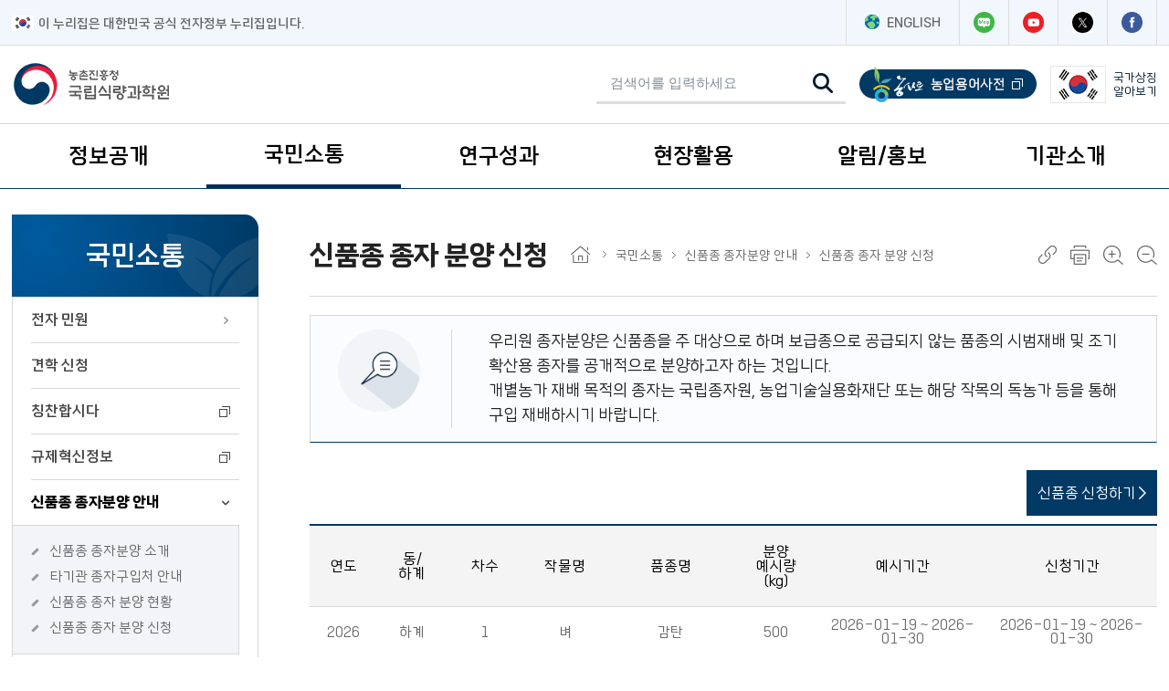

--- FILE ---
content_type: text/html;charset=utf-8
request_url: https://www.nics.go.kr/community/seed/req.do?m=100000329&homepageSeCode=nics
body_size: 102409
content:




















<!doctype html>
<html lang="ko" id="no-fouc">
<head>
<meta charset="UTF-8">
<meta http-equiv="X-UA-Compatible" content="IE=edge">
<meta name="generator" content="WebStorm">
<meta name="format-detection" content="telephone=no,email=no,address=no">
<meta name="viewport" content="width=device-width, initial-scale=1, maximum-scale=1">
<meta name="author" content="국립식량과학원">
<meta name="keywords" content="국립식량과학원">
<meta name="description" content="국립식량과학원">
<meta name="copyright" content="copyright &copy; ST.CAROLLO HOSPITAL. All rights reserved.">
<meta property="og:type" content="website">
<meta property="og:title" content="국립식량과학원">
<meta property="og:description" content="국립식량과학원 대표 홈페이지">
<meta property="og:image" content="http://홈페이지주소/images/sns_main.jpg">
<meta property="og:url" content="http://홈페이지주소">
<link rel="shortcut icon" type="image/x-icon" href="/2023/images/favicon.ico" />
<meta http-equiv="Pragma" content="no-cache" />
<meta http-equiv="Cache-Control" content="no-cache" />
<link type="text/css" rel="stylesheet" href="/2023/css/font/fs_font.css?v=20260124" />
<link type="text/css" rel="stylesheet" href="/2023/css/fs_component.css?v=20260124" />
<link type="text/css" rel="stylesheet" href="/2023/css/html5_reset.css?v=20260124" />
<link type="text/css" rel="stylesheet" href="/2023/css/fs_layout.css?v=20260124" />
<link type="text/css" rel="stylesheet" href="/2023/css/fs_content.css?v=20260124" />
<script type="text/javascript" src="/2023/js/jquery-3.7.1.min.js"></script>
<script type="text/javascript" src="/2023/js/jquery.easing.min-1.4.1.js"></script>
<link rel="stylesheet" href="/2023/js/plugins/swiper-9.2.0.css" />
<script src="/2023/js/plugins/swiper-9.2.0.js"></script>
<script type="text/javascript" src="/2023/js/fs_common.js?v=20260124"></script>
<script type="text/javascript" src="/scripts/front/user/sub.js?v=20260124"></script>
<script type="text/javascript" src="/nics/nics/js/js.nics_v1.01.js?ver=20231208"></script>



	
	
	

	
		
	
	
	

	
		
	
	
	
		
	



	
	
		<title>신품종 종자 분양 신청 &lt; 신품종 종자분양 안내 &lt; 국민소통 &lt; 국립식량과학원</title>
	


<script>
	$(document).ready(function() {
		// 해상도별 폰트변경
		var resizeText = function() {
			var preferredFontSize = 153.96; // %
			var preferredSize = 1024 * 768;
			var currentSize = $(window).width() * $(window).height();
			var scalePercentage = Math.sqrt(currentSize) / Math.sqrt(preferredSize);
			var newFontSize = preferredFontSize * scalePercentage;
		};
	});
</script>
</head>
<script>
	function insertStsfdg() {
		if (!$(':radio[name="inpSatisfy"]:checked').val()) {
			alert('만족도를 선택해 주십시요.');
			return false;
		}
		var score = $(':radio[name="inpSatisfy"]:checked').val();
		var data = {
			menuSnn : '100000329',
			score : score,
			rson : $("#rson").val()
		};
		$.ajax({
			type : 'POST',
			url : '/stsfds/insertStsfdg.do',
			dataType : 'text',
			data : data,
			complete : function() {
				alert('평가해주셔서 감사합니다.');
			}
		});
		return false;
	};

	function hashtagTemplateSearch(hashtagSnn) {
		var data = {
			'hashtagSnn' : hashtagSnn
		};

		$.ajax({
			type : 'POST',
			url : '/hashtag/updateClickCnt.do',
			dataType : 'text',
			data : data,
			complete : function() {
			}
		});
	}

	function fnTopSearch() {
		var vCharset = document.charset;
		document.charset = 'euc-kr';
		var url = "/search/searchMain.do?kwd=" + $("#topSearch").val();
		window.open(url, '_blank', '');
	}
</script>
<body>
	<a href="#fs_content" class="skip_nav">본문 바로가기</a>
	<a href="#fs_top_menu" class="skip_nav">주메뉴 바로가기</a>
	<a href="#snb_menu" class="skip_nav skip_snb_menu">보조메뉴 바로가기</a>
	<a href="#fs_footer" class="skip_nav">푸터 바로가기</a>
		









<script>
document.addEventListener("DOMContentLoaded", function(){
	let lastScroll = 0;
	const header = document.querySelector("#fs_header");
	const headerHeight = header.offsetHeight;
	window.addEventListener("scroll", () => {
		const currentScroll = window.scrollY;
		  if (currentScroll > lastScroll && !header.classList.contains("scroll-down") && currentScroll > headerHeight) {
		    header.classList.remove("scroll-up");
		    header.classList.add("scroll-down");
		  } else if(currentScroll < lastScroll && !header.classList.contains("scroll-up")){
		    header.classList.remove("scroll-down");
		    	header.classList.add("scroll-up");
		  }
		  lastScroll = currentScroll;
	});
});
function fnTopSearch() {
	var kwd = $("#topSearch").val();
	if(kwd ==null || kwd == "" || kwd==" "){
		alert("검색어를 입력해주세요");
	}else{
		var vCharset = document.charset;
		document.charset = 'euc-kr';
		var url = "/search/searchMain.do?kwd=" + kwd;
// 		window.open(url, '_blank', '');
		location.href=url;
	}
}

$(document).ready(function() {

    var mobileBreakpoint = 1024;
    var lastWidth = $(window).width();
    var $menuLinks = $('.fs_top_menu .lnb_layer01 > li > a');

    // [핵심 기능 1] 화면 크기에 따라 '모바일 모드' 클래스를 몸통에 붙였다 뗐다 함
    function checkMenuMode() {
        var windowWidth = $(window).width();

        if (windowWidth <= mobileBreakpoint) {
            // 모바일 화면일 때
            $('body').addClass('is-mobile-mode'); // CSS에서 이 클래스를 활용할 수도 있음

            // ★ 화살표나 스타일이 깨지는 문제 해결용
            // (혹시 화살표가 JS로 추가되는 구조라면 여기서 다시 그려주는 로직이 필요할 수 있으나,
            // 보통은 CSS가 제대로 먹히게 클래스만 정리해줘도 해결됩니다.)
            $('.lnb_layer02').css('display', 'none'); // 모바일 전환 시 일단 닫아둠 (깔끔하게)
        } else {
            // PC 화면일 때
            $('body').removeClass('is-mobile-mode');
            $('.lnb_layer02').removeAttr('style'); // PC에서는 하위메뉴 강제 숨김 해제
//             $menuLinks.removeClass('on'); // 활성화 표시 제거
        }
    }

    // [핵심 기능 2] 클릭 이벤트 (이건 한 번만 등록해두면 됨)
    $menuLinks.on('click', function(e) {
        // 현재 화면 크기 실시간 체크
        if ($(window).width() > mobileBreakpoint) {
            return; // PC면 그냥 페이지 이동 (종료)
        }

        // 모바일이면 아래 실행
        var $subMenu = $(this).next('.lnb_layer02');
        if ($subMenu.length > 0) {
            e.preventDefault(); // 페이지 이동 막기

            // 다른 메뉴는 닫고(아코디언 효과), 내 것만 토글
            // (원치 않으면 이 줄 삭제하고 $subMenu.stop().slideToggle(300); 만 쓰세요)
//             $('.fs_top_menu .lnb_layer01 > li > a').not(this).removeClass('on');
            $('.fs_top_menu .lnb_layer01 > li > a').not(this).next('.lnb_layer02').slideUp(300);

            $subMenu.stop().slideToggle(300);
            $(this).toggleClass('on');
        }
    });

    // [실행부]
    // 1. 페이지 로딩 시 1회 실행
    checkMenuMode();

    // 2. 화면 크기 바뀔 때마다 실행 (Resize 이벤트)
    $(window).on('resize', function() {
        checkMenuMode();
        var newWidth = $(window).width(); // 현재 변하고 있는 너비

        // 1. PC 모드였다가 -> 모바일 모드(1024 이하)로 변하는 순간
        if (lastWidth > mobileBreakpoint && newWidth <= mobileBreakpoint) {
            location.reload(); // 새로고침!
        }

        lastWidth = newWidth;
    });
});
</script>
<header id="fs_header" class="">
	<div class="top_cont">
		<div class="wrap">
			<div class="left">
				<img src="/2023/images/layout/img_taegeukgi.png" alt="전자정부로고"><span>이 누리집은 대한민국 공식 전자정부 누리집입니다.</span>
			</div>
			<div class="right">
				<a href="/english/index.do" target="_blank" title="[새창열림] 영문 홈페이지"><img src="/2023/images/layout/gnb_eng.png" alt=""> ENGLISH</a> <a href="https://blog.naver.com/cropkorea" target="_blank" title="[새창열림] 국립식량과학원 네이버 블로그"><img src="/2023/images/layout/icon_blog.png" alt="네이버 블로그" /></a> <a
					href="https://www.youtube.com/cropkorea" target="_blank" title="[새창열림] 국립식량과학원 유튜브"><img src="/2023/images/layout/icon_youtube.png" alt="유튜브" /></a> <a href="https://twitter.com/cropkorea" target="_blank" title="[새창열림] 국립식량과학원 트위터"><img src="/2023/images/layout/icon_twitter.png" alt="트위터" /></a>
				<a href="https://www.facebook.com/cropkorea" target="_blank" title="[새창열림] 국립식량과학원 페이스북"><img src="/2023/images/layout/icon_facebook.png" alt="페이스북" /></a>
			</div>
		</div>
	</div>
	<div class="fs_head wrap">
		<h1 class="logo">
			<a href="/"><img src="/2023/images/layout/logo.png" alt="농촌진흥청 국립식량과학원"></a>
		</h1>
		<div class="global_box">
			<ul class="gnb_top">

				<li class="ser">
					<div class="search_box">
						<div class="bg">
							<label for="input_search" class="hide">검색어 입력</label> <input name="kwd" value="" id="topSearch" placeholder="검색어를 입력하세요" title="검색어 입력" type="search" onkeydown="if(event.keyCode===13){fnTopSearch();}" />
							<button type="button" onClick="fnTopSearch();">
								<img src="/2023/images/common/icon_search_black.png" alt="검색하기">
							</button>
							<a href="#none" class="search_co">검색창 닫기</a>
						</div>
					</div> <a href="#none" class="search_op"><img src="/2023/images/common/icon_search_black.png" alt="검색창 열기"></a>
				</li>

				<li><a href="https://www.nongsaro.go.kr/portal/ps/psq/psqb/farmTermSimpleDicLst.ps?menuId=PS00064&searchTagWord=&sWordNm=" target="_blank" title="[새창열림] 농사로 농업용어사전 메뉴로 이동 합니다."><img src="/2023/images/layout/nongsaro_logo.png" alt="농사로 농업용어사전"></a></li>
				<li><a href="javascript:void(0);" onclick="window.open('http://www.mois.go.kr/frt/sub/popup/p_taegugki_banner/screen.do', '', 'width=800, height=900')" title="[새창열림] 국가상징페이지"><img src="/2023/images/layout/korea.png" alt="대한민국 국기"> <span>국가상징<br>알아보기
					</span></a></li>
			</ul>
		</div>
	</div>
	<nav class="fs_top_menu" id="fs_top_menu">
		<h2 class="hide">주요메뉴</h2>
		<div class="menu_box">
			<div class="wrap">
				<ul class="lnb">
					
						
							<li><span class="lnb_title-wrapper"> <a href="#" class="lnb_title ">정보공개</a>
							</span> 
									<ul class="lnb_layer01">
										
											
												<li ><a href="/u/100000028.do" target="_self" >정보공개제도 안내
												</a> </li>
											
										
											
												<li ><a href="/u/100000018.do" target="_self" >사전정보공개
												</a> </li>
											
										
											
												<li title="축소됨"><a href="/u/100000030.do" target="_self" >사전정보공개 게시판
												</a> 
														<ul class="lnb_layer02">
															
																<li><a href="/u/100000231.do">업무추진비</a></li>
															
																<li><a href="/u/100000232.do">생산 문서 목록</a></li>
															
																<li><a href="/u/100000233.do">결산</a></li>
															
																<li><a href="/u/100000234.do">예산</a></li>
															
																<li><a href="/u/700001425.do">자체감사결과</a></li>
															
																<li><a href="/u/700001392.do">정보목록</a></li>
															
														</ul>
													</li>
											
										
											
												<li ><a href="/u/100000027.do" target="_blank"  >정보공개 청구
															<img alt="새창열림 표시 아이콘" src="/2023/images/layout/icon_menu_blank.png">
														
												</a> </li>
											
										
											
												<li ><a href="/u/700001365.do" target="_self" >공공데이터 개방
												</a> </li>
											
										
									</ul>
								</li>
						
					
						
							<li><span class="lnb_title-wrapper"> <a href="#" class="lnb_title active">국민소통</a>
							</span> 
									<ul class="lnb_layer01">
										
											
												<li title="축소됨"><a href="/u/100000032.do" target="_self" >전자 민원
												</a> 
														<ul class="lnb_layer02">
															
																<li><a href="/u/700001362.do">민원 질의응답·답변원문</a></li>
															
																<li><a href="/u/700001363.do">상담 민원 신청</a></li>
															
																<li><a href="/u/700001364.do">내 민원 조회</a></li>
															
																<li><a href="/u/100000037.do">분야별 상담 안내</a></li>
															
														</ul>
													</li>
											
										
											
												<li ><a href="/u/100000043.do" target="_self" >견학 신청
												</a> </li>
											
										
											
												<li ><a href="/u/100000045.do" target="_blank"  >칭찬합시다
															<img alt="새창열림 표시 아이콘" src="/2023/images/layout/icon_menu_blank.png">
														
												</a> </li>
											
										
											
												<li ><a href="/u/700001367.do" target="_blank"  >규제혁신정보
															<img alt="새창열림 표시 아이콘" src="/2023/images/layout/icon_menu_blank.png">
														
												</a> </li>
											
										
											
												<li title="축소됨"><a href="/u/100000039.do" target="_self" >신품종 종자분양 안내
												</a> 
														<ul class="lnb_layer02">
															
																<li><a href="/u/100000297.do">신품종 종자분양 소개</a></li>
															
																<li><a href="/u/100000298.do">타기관 종자구입처 안내</a></li>
															
																<li><a href="/u/100000300.do">신품종 종자 분양 현황</a></li>
															
																<li><a href="/u/100000329.do">신품종 종자 분양 신청</a></li>
															
														</ul>
													</li>
											
										
									</ul>
								</li>
						
					
						
							<li><span class="lnb_title-wrapper"> <a href="#" class="lnb_title ">연구성과</a>
							</span> 
									<ul class="lnb_layer01">
										
											
												<li ><a href="/u/100000126.do" target="_self" >주요 연구 성과
												</a> </li>
											
										
											
												<li ><a href="/u/100000132.do" target="_self" >논문
												</a> </li>
											
										
											
												<li ><a href="/u/100000133.do" target="_self" >연구사업연보
												</a> </li>
											
										
											
												<li ><a href="/u/100000129.do" target="_self" >영농 활용 기술
												</a> </li>
											
										
											
												<li ><a href="/u/100000128.do" target="_self" >품종 정보
												</a> </li>
											
										
											
												<li ><a href="/u/100000127.do" target="_self" >최신 연구 동향
												</a> </li>
											
										
											
												<li ><a href="/u/100000135.do" target="_self" >발간도서
												</a> </li>
											
										
											
												<li ><a href="/u/100000387.do" target="_self" >학술포스터
												</a> </li>
											
										
											
												<li ><a href="/u/700001366.do" target="_self" >연구보고서(ATIS)
												</a> </li>
											
										
											
												<li ><a href="/u/100000134.do" target="_blank"  >시험연구보고서
															<img alt="새창열림 표시 아이콘" src="/2023/images/layout/icon_menu_blank.png">
														
												</a> </li>
											
										
									</ul>
								</li>
						
					
						
							<li><span class="lnb_title-wrapper"> <a href="#" class="lnb_title ">현장활용</a>
							</span> 
									<ul class="lnb_layer01">
										
											
												<li ><a href="/u/700001379.do" target="_self" >현장기술연구 수요조사
												</a> </li>
											
										
											
												<li ><a href="/u/700001430.do" target="_self" >이달의 농업기술
												</a> </li>
											
										
											
												<li title="축소됨"><a href="/u/100000396.do" target="_self" >작물기술정보
												</a> 
														<ul class="lnb_layer02">
															
																<li><a href="/u/100000117.do">벼</a></li>
															
																<li><a href="/u/100000118.do">맥류</a></li>
															
																<li><a href="/u/100000119.do">두류</a></li>
															
																<li><a href="/u/100000120.do">잡곡류</a></li>
															
																<li><a href="/u/100000121.do">서류</a></li>
															
																<li><a href="/u/100000122.do">유지작물</a></li>
															
																<li><a href="/u/100000124.do">녹비작물</a></li>
															
																<li><a href="/u/100000125.do">간척지</a></li>
															
																<li><a href="/u/100000389.do">녹비,염생식물 도감</a></li>
															
														</ul>
													</li>
											
										
											
												<li ><a href="/u/700001377.do" target="_self" >농약등록현황
												</a> </li>
											
										
											
												<li ><a href="/u/100000335.do" target="_self" >식량작물 가격분석
												</a> </li>
											
										
											
												<li ><a href="/u/700000033.do" target="_blank"  >기술정책제안
															<img alt="새창열림 표시 아이콘" src="/2023/images/layout/icon_menu_blank.png">
														
												</a> </li>
											
										
									</ul>
								</li>
						
					
						
							<li><span class="lnb_title-wrapper"> <a href="#" class="lnb_title ">알림/홍보</a>
							</span> 
									<ul class="lnb_layer01">
										
											
												<li title="축소됨"><a href="/u/700001403.do" target="_self" >행사안내
												</a> 
														<ul class="lnb_layer02">
															
																<li><a href="/u/100000148.do">행사일정</a></li>
															
																<li><a href="/u/100000150.do">행사 사진첩</a></li>
															
														</ul>
													</li>
											
										
											
												<li title="축소됨"><a href="/u/100000147.do" target="_self" >홍보/보도
												</a> 
														<ul class="lnb_layer02">
															
																<li><a href="/u/100000020.do">보도자료</a></li>
															
																<li><a href="/u/100000140.do">인터넷 작물 소식</a></li>
															
																<li><a href="/u/100000152.do">홍보동영상</a></li>
															
																<li><a href="/u/100000149.do">세미나·심포지엄</a></li>
															
																<li><a href="/u/700001398.do">카드뉴스</a></li>
															
																<li><a href="/u/100000153.do">정보그림</a></li>
															
																<li><a href="/u/700001413.do">작물연구 통계</a></li>
															
																<li><a href="/u/100000154.do">웹툰</a></li>
															
														</ul>
													</li>
											
										
											
												<li title="축소됨"><a href="/u/100000142.do" target="_self" >공지/공고
												</a> 
														<ul class="lnb_layer02">
															
																<li><a href="/u/700001435.do">공지사항</a></li>
															
																<li><a href="/u/700000055.do">채용 공고</a></li>
															
																<li><a href="/u/100000145.do">인사 정보</a></li>
															
																<li><a href="/u/100000146.do">법령 정보</a></li>
															
																<li><a href="/u/100000143.do">입찰 정보</a></li>
															
														</ul>
													</li>
											
										
											
												<li ><a href="/u/700000034.do" target="_self" >약식동원
												</a> </li>
											
										
									</ul>
								</li>
						
					
						
							<li><span class="lnb_title-wrapper"> <a href="#" class="lnb_title ">기관소개</a>
							</span> 
									<ul class="lnb_layer01">
										
											
												<li title="축소됨"><a href="/u/100000023.do" target="_self" >기관 안내
												</a> 
														<ul class="lnb_layer02">
															
																<li><a href="/u/100000024.do">설립목적 및 연혁</a></li>
															
																<li><a href="/u/100000157.do">조직과 인원</a></li>
															
																<li><a href="/u/100000156.do">비전과 목표</a></li>
															
																<li><a href="/u/100000187.do">주요 업무 계획</a></li>
															
														</ul>
													</li>
											
										
											
												<li title="축소됨"><a href="/u/100000190.do" target="_self" >기관장 소개
												</a> 
														<ul class="lnb_layer02">
															
																<li><a href="/u/100000191.do">인사말</a></li>
															
																<li><a href="/u/100000193.do">역대 기관장 소개</a></li>
															
														</ul>
													</li>
											
										
											
												<li ><a href="/u/700001427.do" target="_self" >캐릭터 소개
												</a> </li>
											
										
											
												<li ><a href="/u/100000404.do" target="_self" >직원 찾기
												</a> </li>
											
										
											
												<li title="축소됨"><a href="/u/100000189.do" target="_self" >사이버역사관
												</a> 
														<ul class="lnb_layer02">
															
																<li><a href="/u/700000035.do">식량과학원 100년사</a></li>
															
														</ul>
													</li>
											
										
											
												<li title="축소됨"><a href="/u/100000200.do" target="_self" >찾아오시는길
												</a> 
														<ul class="lnb_layer02">
															
																<li><a href="/u/100000201.do">국립식량과학원 본원</a></li>
															
																<li><a href="/u/700001511.do">기초식량작물부</a></li>
															
																<li><a href="/u/100000203.do">밭작물개발부(밀양)</a></li>
															
																<li><a href="/u/700001514.do">식품자원개발부</a></li>
															
																<li><a href="/u/100000204.do">고령지농업연구소(평창)</a></li>
															
																<li><a href="/u/100000205.do">소득식량작물연구소(무안)</a></li>
															
																<li><a href="/u/700001522.do">간척지농업연구센터(김제)</a></li>
															
																<li><a href="/u/100000206.do">춘천출장소</a></li>
															
																<li><a href="/u/100000207.do">철원출장소</a></li>
															
																<li><a href="/u/100000208.do">영덕출장소</a></li>
															
																<li><a href="/u/100000209.do">상주출장소</a></li>
															
														</ul>
													</li>
											
										
									</ul>
								</li>
						
					
				</ul>
				<a href="#none" class="lnb_menu_open"><span class="hide">모바일 메뉴 열기</span></a>
				<div class="bg"></div>
			</div>
		</div>
		<div class="lnb_menu_box">
			<div class="wrap">
				<div class="gnb_box">
					<ul class="gnb_top">
						<li><a href="https://www.nongsaro.go.kr/portal/ps/psq/psqb/farmTermSimpleDicLst.ps?menuId=PS00064&searchTagWord=&sWordNm=" target="_blank" title="[새창열림] 농사로 농업용어사전 메뉴로 이동 합니다."><img src="/2023/images/layout/nongsaro_logo.png" alt="농사로 농업용어사전"></a></li>
					</ul>
					<a href="https://blog.naver.com/cropkorea" target="_blank" title="[새창열림] 국립식량과학원 네이버 블로그"><img src="/2023/images/layout/icon_blog.png" alt="네이버 블로그" /></a> <a href="https://www.youtube.com/cropkorea" target="_blank" title="[새창열림] 국립식량과학원 유튜브"><img src="/2023/images/layout/icon_youtube.png"
						alt="유튜브" /></a> <a href="https://twitter.com/cropkorea" target="_blank" title="[새창열림] 국립식량과학원 트위터"><img src="/2023/images/layout/icon_twitter.png" alt="트위터" /></a> <a href="https://www.facebook.com/cropkorea" target="_blank" title="[새창열림] 국립식량과학원 페이스북"><img
						src="/2023/images/layout/icon_facebook.png" alt="페이스북" /></a>
				</div>
				<div class="lnb_box">
					<div class="wrap">
						<ul class="lnb">
							
								<li>
									<h2>
										<a href="/u/100000008.do" class="lnb_title">정보공개</a>
									</h2> 
										<ul class="lnb_layer01">
											
												<li><a href="/u/100000028.do">정보공개제도 안내</a> </li>
											
												<li><a href="/u/100000018.do">사전정보공개</a> </li>
											
												<li><a href="/u/100000030.do">사전정보공개 게시판</a> 
														<ul class="lnb_layer02">
															
																<li><a href="/u/100000231.do">업무추진비</a></li>
															
																<li><a href="/u/100000232.do">생산 문서 목록</a></li>
															
																<li><a href="/u/100000233.do">결산</a></li>
															
																<li><a href="/u/100000234.do">예산</a></li>
															
																<li><a href="/u/700001425.do">자체감사결과</a></li>
															
																<li><a href="/u/700001392.do">정보목록</a></li>
															
														</ul>
													</li>
											
												<li><a href="/u/100000027.do">정보공개 청구</a> </li>
											
												<li><a href="/u/700001365.do">공공데이터 개방</a> </li>
											
										</ul>
									
								</li>
							
								<li>
									<h2>
										<a href="/u/100000009.do" class="lnb_title">국민소통</a>
									</h2> 
										<ul class="lnb_layer01">
											
												<li><a href="/u/100000032.do">전자 민원</a> 
														<ul class="lnb_layer02">
															
																<li><a href="/u/700001362.do">민원 질의응답·답변원문</a></li>
															
																<li><a href="/u/700001363.do">상담 민원 신청</a></li>
															
																<li><a href="/u/700001364.do">내 민원 조회</a></li>
															
																<li><a href="/u/100000037.do">분야별 상담 안내</a></li>
															
														</ul>
													</li>
											
												<li><a href="/u/100000043.do">견학 신청</a> </li>
											
												<li><a href="/u/100000045.do">칭찬합시다</a> </li>
											
												<li><a href="/u/700001367.do">규제혁신정보</a> </li>
											
												<li><a href="/u/100000039.do">신품종 종자분양 안내</a> 
														<ul class="lnb_layer02">
															
																<li><a href="/u/100000297.do">신품종 종자분양 소개</a></li>
															
																<li><a href="/u/100000298.do">타기관 종자구입처 안내</a></li>
															
																<li><a href="/u/100000300.do">신품종 종자 분양 현황</a></li>
															
																<li><a href="/u/100000329.do">신품종 종자 분양 신청</a></li>
															
														</ul>
													</li>
											
										</ul>
									
								</li>
							
								<li>
									<h2>
										<a href="/u/100000011.do" class="lnb_title">연구성과</a>
									</h2> 
										<ul class="lnb_layer01">
											
												<li><a href="/u/100000126.do">주요 연구 성과</a> </li>
											
												<li><a href="/u/100000132.do">논문</a> </li>
											
												<li><a href="/u/100000133.do">연구사업연보</a> </li>
											
												<li><a href="/u/100000129.do">영농 활용 기술</a> </li>
											
												<li><a href="/u/100000128.do">품종 정보</a> </li>
											
												<li><a href="/u/100000127.do">최신 연구 동향</a> </li>
											
												<li><a href="/u/100000135.do">발간도서</a> </li>
											
												<li><a href="/u/100000387.do">학술포스터</a> </li>
											
												<li><a href="/u/700001366.do">연구보고서(ATIS)</a> </li>
											
												<li><a href="/u/100000134.do">시험연구보고서</a> </li>
											
										</ul>
									
								</li>
							
								<li>
									<h2>
										<a href="/u/100000010.do" class="lnb_title">현장활용</a>
									</h2> 
										<ul class="lnb_layer01">
											
												<li><a href="/u/700001379.do">현장기술연구 수요조사</a> </li>
											
												<li><a href="/u/700001430.do">이달의 농업기술</a> </li>
											
												<li><a href="/u/100000396.do">작물기술정보</a> 
														<ul class="lnb_layer02">
															
																<li><a href="/u/100000117.do">벼</a></li>
															
																<li><a href="/u/100000118.do">맥류</a></li>
															
																<li><a href="/u/100000119.do">두류</a></li>
															
																<li><a href="/u/100000120.do">잡곡류</a></li>
															
																<li><a href="/u/100000121.do">서류</a></li>
															
																<li><a href="/u/100000122.do">유지작물</a></li>
															
																<li><a href="/u/100000124.do">녹비작물</a></li>
															
																<li><a href="/u/100000125.do">간척지</a></li>
															
																<li><a href="/u/100000389.do">녹비,염생식물 도감</a></li>
															
														</ul>
													</li>
											
												<li><a href="/u/700001377.do">농약등록현황</a> </li>
											
												<li><a href="/u/100000335.do">식량작물 가격분석</a> </li>
											
												<li><a href="/u/700000033.do">기술정책제안</a> </li>
											
										</ul>
									
								</li>
							
								<li>
									<h2>
										<a href="/u/100000012.do" class="lnb_title">알림/홍보</a>
									</h2> 
										<ul class="lnb_layer01">
											
												<li><a href="/u/700001403.do">행사안내</a> 
														<ul class="lnb_layer02">
															
																<li><a href="/u/100000148.do">행사일정</a></li>
															
																<li><a href="/u/100000150.do">행사 사진첩</a></li>
															
														</ul>
													</li>
											
												<li><a href="/u/100000147.do">홍보/보도</a> 
														<ul class="lnb_layer02">
															
																<li><a href="/u/100000020.do">보도자료</a></li>
															
																<li><a href="/u/100000140.do">인터넷 작물 소식</a></li>
															
																<li><a href="/u/100000152.do">홍보동영상</a></li>
															
																<li><a href="/u/100000149.do">세미나·심포지엄</a></li>
															
																<li><a href="/u/700001398.do">카드뉴스</a></li>
															
																<li><a href="/u/100000153.do">정보그림</a></li>
															
																<li><a href="/u/700001413.do">작물연구 통계</a></li>
															
																<li><a href="/u/100000154.do">웹툰</a></li>
															
														</ul>
													</li>
											
												<li><a href="/u/100000142.do">공지/공고</a> 
														<ul class="lnb_layer02">
															
																<li><a href="/u/700001435.do">공지사항</a></li>
															
																<li><a href="/u/700000055.do">채용 공고</a></li>
															
																<li><a href="/u/100000145.do">인사 정보</a></li>
															
																<li><a href="/u/100000146.do">법령 정보</a></li>
															
																<li><a href="/u/100000143.do">입찰 정보</a></li>
															
														</ul>
													</li>
											
												<li><a href="/u/700000034.do">약식동원</a> </li>
											
										</ul>
									
								</li>
							
								<li>
									<h2>
										<a href="/u/100000022.do" class="lnb_title">기관소개</a>
									</h2> 
										<ul class="lnb_layer01">
											
												<li><a href="/u/100000023.do">기관 안내</a> 
														<ul class="lnb_layer02">
															
																<li><a href="/u/100000024.do">설립목적 및 연혁</a></li>
															
																<li><a href="/u/100000157.do">조직과 인원</a></li>
															
																<li><a href="/u/100000156.do">비전과 목표</a></li>
															
																<li><a href="/u/100000187.do">주요 업무 계획</a></li>
															
														</ul>
													</li>
											
												<li><a href="/u/100000190.do">기관장 소개</a> 
														<ul class="lnb_layer02">
															
																<li><a href="/u/100000191.do">인사말</a></li>
															
																<li><a href="/u/100000193.do">역대 기관장 소개</a></li>
															
														</ul>
													</li>
											
												<li><a href="/u/700001427.do">캐릭터 소개</a> </li>
											
												<li><a href="/u/100000404.do">직원 찾기</a> </li>
											
												<li><a href="/u/100000189.do">사이버역사관</a> 
														<ul class="lnb_layer02">
															
																<li><a href="/u/700000035.do">식량과학원 100년사</a></li>
															
														</ul>
													</li>
											
												<li><a href="/u/100000200.do">찾아오시는길</a> 
														<ul class="lnb_layer02">
															
																<li><a href="/u/100000201.do">국립식량과학원 본원</a></li>
															
																<li><a href="/u/700001511.do">기초식량작물부</a></li>
															
																<li><a href="/u/100000203.do">밭작물개발부(밀양)</a></li>
															
																<li><a href="/u/700001514.do">식품자원개발부</a></li>
															
																<li><a href="/u/100000204.do">고령지농업연구소(평창)</a></li>
															
																<li><a href="/u/100000205.do">소득식량작물연구소(무안)</a></li>
															
																<li><a href="/u/700001522.do">간척지농업연구센터(김제)</a></li>
															
																<li><a href="/u/100000206.do">춘천출장소</a></li>
															
																<li><a href="/u/100000207.do">철원출장소</a></li>
															
																<li><a href="/u/100000208.do">영덕출장소</a></li>
															
																<li><a href="/u/100000209.do">상주출장소</a></li>
															
														</ul>
													</li>
											
										</ul>
									
								</li>
							
						</ul>
					</div>
				</div>
			</div>
		</div>
	</nav>
</header>
		<div id="fs_container_wrap">
			<div class="fs_snb_contents wrap">
				<div class="fs_snb_box">
					









<nav class="snb_menu" id="snb_menu">
	<h2 class="hide">보조메뉴</h2>
	<h3 class="h3_box">
		<em>국민소통</em>
	</h3>
	<ul class="dep1">
		
			
				<li
					
					>
					
						
							<a href="#" onclick="return false"
								class="sub-plus"
								title="전자 민원">전자 민원<span class="btn_down"></span></a>
						
						
					 
						<ul class="dep2"
							>
							
								
									<li
										
										onclick="location.href='/u/700001362.do';">
										<p>
											<a
												
												href="/u/700001362.do"
												target="_self"
												title="민원 질의응답·답변원문"
												>민원 질의응답·답변원문</a>
										</p>
									</li>
								
							
								
									<li
										
										onclick="location.href='/u/700001363.do';">
										<p>
											<a
												
												href="/u/700001363.do"
												target="_self"
												title="상담 민원 신청"
												>상담 민원 신청</a>
										</p>
									</li>
								
							
								
									<li
										
										onclick="location.href='/u/700001364.do';">
										<p>
											<a
												
												href="/u/700001364.do"
												target="_self"
												title="내 민원 조회"
												>내 민원 조회</a>
										</p>
									</li>
								
							
								
									<li
										
										onclick="location.href='/u/100000037.do';">
										<p>
											<a
												
												href="/u/100000037.do"
												target="_self"
												title="분야별 상담 안내"
												>분야별 상담 안내</a>
										</p>
									</li>
								
							
						</ul>
					
				</li>
			
		
			
				<li
					
					>
					
						
						
							<a href="/u/100000043.do"
								target="_self"
								>견학 신청</a>
						
					 
				</li>
			
		
			
				<li
					
					>
					
						
						
							<a href="/u/100000045.do"
								target="_blank"
								 title="새창열림: 칭찬합시다으로 이동">칭찬합시다
									<img alt="새창열림 표시 아이콘"
										src="/2023/images/layout/icon_menu_blank.png">
								</a>
						
					 
				</li>
			
		
			
				<li
					
					>
					
						
						
							<a href="/u/700001367.do"
								target="_blank"
								 title="새창열림: 규제혁신정보으로 이동">규제혁신정보
									<img alt="새창열림 표시 아이콘"
										src="/2023/images/layout/icon_menu_blank.png">
								</a>
						
					 
				</li>
			
		
			
				<li
					 class="on"
					>
					
						
							<a href="#" onclick="return false"
								class="sub-minus"
								title="신품종 종자분양 안내">신품종 종자분양 안내<span class="btn_down"></span></a>
						
						
					 
						<ul class="dep2"
							  style="display: block;">
							
								
									<li
										
										onclick="location.href='/u/100000297.do';">
										<p>
											<a
												
												href="/u/100000297.do"
												target="_self"
												title="신품종 종자분양 소개"
												>신품종 종자분양 소개</a>
										</p>
									</li>
								
							
								
									<li
										
										onclick="location.href='/u/100000298.do';">
										<p>
											<a
												
												href="/u/100000298.do"
												target="_self"
												title="타기관 종자구입처 안내"
												>타기관 종자구입처 안내</a>
										</p>
									</li>
								
							
								
									<li
										
										onclick="location.href='/u/100000300.do';">
										<p>
											<a
												
												href="/u/100000300.do"
												target="_self"
												title="신품종 종자 분양 현황"
												>신품종 종자 분양 현황</a>
										</p>
									</li>
								
							
								
									<li
										 class="on"
										onclick="location.href='/u/100000329.do';">
										<p>
											<a
												 class="on"
												href="/u/100000329.do"
												target="_self"
												title="신품종 종자 분양 신청"
												>신품종 종자 분양 신청</a>
										</p>
									</li>
								
							
						</ul>
					
				</li>
			
		
	</ul>
</nav>
				</div>
				<div class="fs_content" id="fs_content">
					<div class="con_header">
						<h1>신품종 종자 분양 신청</h1>
						<div class="location">
							<a href="/" class="home"><img src="/2023/images/layout/home.png" alt="" /> <img src="/2023/images/layout/location_arr.png" alt="" class="arr" /></a>
							
								
									
									
										<a href="/u/100000009.do">국민소통<img src="/2023/images/layout/location_arr.png" alt="" class="arr" /></a>
									
								
							
								
									
									
										<a href="/u/100000039.do">신품종 종자분양 안내<img src="/2023/images/layout/location_arr.png" alt="" class="arr" /></a>
									
								
							
								
									
										<a href="/u/100000329.do">신품종 종자 분양 신청 </a>
									
									
								
							
						</div>
						<div class="link_box">
							<a href="#none" class="sns_open" title="공유하기 열기"><img src="/2023/images/layout/icon_link.png" alt="" /></a>
							<div class="sns_on">
								<h4>공유하기</h4>
								<div class="box">
									<a href="https://blog.naver.com/cropkorea" target="_blank" title="[새창열림] 국립식량과학원 네이버 블로그"><img src="/2023/images/layout/icon_blog.png" alt="네이버 블로그" /> <em>블로그</em></a> <a href="https://twitter.com/cropkorea" target="_blank" title="[새창열림] 국립식량과학원 트위터"><img
										src="/2023/images/layout/icon_twitter.png" alt="트위터" /> <em>트위터</em></a> <a href="https://www.facebook.com/cropkorea" target="_blank" title="[새창열림] 국립식량과학원 페이스북"><img src="/2023/images/layout/icon_facebook.png" alt="페이스북" /> <em>페이스북</em></a> <a href="#none" class="copy_link" title="링크 주소복사"><img
										src="/2023/images/layout/icon_url.png" alt="" /> <em>URL복사</em></a>
								</div>
								<a href="#none" class="close_btn"><img src="/2023/images/layout/icon_close.png" alt="공유하기 닫기" /></a>
							</div>
							<a href="#none" class="print_button" title="내용 프린트하기"><img src="/2023/images/layout/icon_print.png" alt="" /></a> <a href="#none" class="plus_on" title="내용 확대하기"><img src="/2023/images/layout/icon_glasses_on.png" alt="" /></a> <a href="#none" class="plus_off" title="내용 축소하기"><img
								src="/2023/images/layout/icon_glasses_off.png" alt="" /></a>
						</div>
						<script>
							$(function() {
								//프린트, 링크
								bindEventListeners();
							});
						</script>
					</div>

					<div class="con_body">
						









<script>
	function fnReq() {
		if (confirm("해당 신품종 종자 신청은 도기술원, 시군센터 전용서비스 입니다.\n로그인 페이지로 이동하시겠습니까?")) {
			window.open("/sellSeed/login.do");
		}
	}
</script>
<!-- 탭 -->


<div class="contentBox Clear">
	<div class="top_box">
		<div class="icon">
			<img src="/2023/images/content/icon_top2.png" alt="">
		</div>
		<div class="cont">
			<p>
				우리원 종자분양은 신품종을 주 대상으로 하며 보급종으로 공급되지 않는 품종의 시범재배 및 조기 확산용 종자를 공개적으로 분양하고자 하는 것입니다.<br> 개별농가 재배 목적의 종자는 국립종자원, 농업기술실용화재단 또는 해당 작목의 독농가 등을 통해 구입 재배하시기 바랍니다.
			</p>
		</div>
	</div>
	<div class="ta-r mt30">
		<a href="#" onclick="fnReq();return false;" class="btn_bace" target="_blank" title="[새창 열림]신품종 신청하기">신품종 신청하기 <img src="/2023/images/common/btn_arr_white.png" alt=""></a>
	</div>
	<table class="board_table ta-c mt10">
		<caption>신품종 종자분양 목록 테이블 : 연도,작물,품종,분양량(kg), 예시기간, 신청기간</caption>
		<colgroup>
			<col style="width:8%">
			<col style="width:8%">
			<col style="width:9%">
			<col style="width:10%">
			<col style="width:15%">
			<col style="width:10%" >
			<col style="width:20%" >
			<col style="width:25%" >
		</colgroup>
		<thead>
			<tr>
				<th scope="col">연도</th>
				<th scope="col">동/하계</th>
				<th scope="col">차수</th>
				<th scope="col">작물명</th>
				<th scope="col">품종명</th>
				<th scope="col">분양 예시량(kg)</th>
				<th scope="col">예시기간</th>
				<th scope="col">신청기간</th>
			</tr>
		</thead>
		<tbody>
			
				<tr>
					<td class="data">2026</td>
					<td class="data">하계</td>
					<td class="data">1</td>
					<td class="data">벼</td>
					<td class="data">감탄</td>
					<td class="data">500</td>
					<td class="data">2026-01-19 ~ 2026-01-30</td>
					<td class="data">2026-01-19 ~ 2026-01-30</td>
				</tr>
			
				<tr>
					<td class="data">2026</td>
					<td class="data">하계</td>
					<td class="data">1</td>
					<td class="data">벼</td>
					<td class="data">강다참</td>
					<td class="data">36</td>
					<td class="data">2026-01-19 ~ 2026-01-30</td>
					<td class="data">2026-01-19 ~ 2026-01-30</td>
				</tr>
			
				<tr>
					<td class="data">2026</td>
					<td class="data">하계</td>
					<td class="data">1</td>
					<td class="data">벼</td>
					<td class="data">강들미</td>
					<td class="data">600</td>
					<td class="data">2026-01-19 ~ 2026-01-30</td>
					<td class="data">2026-01-19 ~ 2026-01-30</td>
				</tr>
			
				<tr>
					<td class="data">2026</td>
					<td class="data">하계</td>
					<td class="data">1</td>
					<td class="data">벼</td>
					<td class="data">금강1호</td>
					<td class="data">200</td>
					<td class="data">2026-01-19 ~ 2026-01-30</td>
					<td class="data">2026-01-19 ~ 2026-01-30</td>
				</tr>
			
				<tr>
					<td class="data">2026</td>
					<td class="data">하계</td>
					<td class="data">1</td>
					<td class="data">벼</td>
					<td class="data">나들미</td>
					<td class="data">760</td>
					<td class="data">2026-01-19 ~ 2026-01-30</td>
					<td class="data">2026-01-19 ~ 2026-01-30</td>
				</tr>
			
				<tr>
					<td class="data">2026</td>
					<td class="data">하계</td>
					<td class="data">1</td>
					<td class="data">벼</td>
					<td class="data">늘담</td>
					<td class="data">440</td>
					<td class="data">2026-01-19 ~ 2026-01-30</td>
					<td class="data">2026-01-19 ~ 2026-01-30</td>
				</tr>
			
				<tr>
					<td class="data">2026</td>
					<td class="data">하계</td>
					<td class="data">1</td>
					<td class="data">벼</td>
					<td class="data">다평</td>
					<td class="data">200</td>
					<td class="data">2026-01-19 ~ 2026-01-30</td>
					<td class="data">2026-01-19 ~ 2026-01-30</td>
				</tr>
			
				<tr>
					<td class="data">2026</td>
					<td class="data">하계</td>
					<td class="data">1</td>
					<td class="data">벼</td>
					<td class="data">다홍미</td>
					<td class="data">80</td>
					<td class="data">2026-01-19 ~ 2026-01-30</td>
					<td class="data">2026-01-19 ~ 2026-01-30</td>
				</tr>
			
				<tr>
					<td class="data">2026</td>
					<td class="data">하계</td>
					<td class="data">1</td>
					<td class="data">벼</td>
					<td class="data">달맑은</td>
					<td class="data">360</td>
					<td class="data">2026-01-19 ~ 2026-01-30</td>
					<td class="data">2026-01-19 ~ 2026-01-30</td>
				</tr>
			
				<tr>
					<td class="data">2026</td>
					<td class="data">하계</td>
					<td class="data">1</td>
					<td class="data">벼</td>
					<td class="data">도담쌀</td>
					<td class="data">671</td>
					<td class="data">2026-01-19 ~ 2026-01-30</td>
					<td class="data">2026-01-19 ~ 2026-01-30</td>
				</tr>
			
				<tr>
					<td class="data">2026</td>
					<td class="data">하계</td>
					<td class="data">1</td>
					<td class="data">벼</td>
					<td class="data">목양</td>
					<td class="data">240</td>
					<td class="data">2026-01-19 ~ 2026-01-30</td>
					<td class="data">2026-01-19 ~ 2026-01-30</td>
				</tr>
			
				<tr>
					<td class="data">2026</td>
					<td class="data">하계</td>
					<td class="data">1</td>
					<td class="data">벼</td>
					<td class="data">미르찰</td>
					<td class="data">500</td>
					<td class="data">2026-01-19 ~ 2026-01-30</td>
					<td class="data">2026-01-19 ~ 2026-01-30</td>
				</tr>
			
				<tr>
					<td class="data">2026</td>
					<td class="data">하계</td>
					<td class="data">1</td>
					<td class="data">벼</td>
					<td class="data">미소진품</td>
					<td class="data">80</td>
					<td class="data">2026-01-19 ~ 2026-01-30</td>
					<td class="data">2026-01-19 ~ 2026-01-30</td>
				</tr>
			
				<tr>
					<td class="data">2026</td>
					<td class="data">하계</td>
					<td class="data">1</td>
					<td class="data">벼</td>
					<td class="data">미소찬</td>
					<td class="data">120</td>
					<td class="data">2026-01-19 ~ 2026-01-30</td>
					<td class="data">2026-01-19 ~ 2026-01-30</td>
				</tr>
			
				<tr>
					<td class="data">2026</td>
					<td class="data">하계</td>
					<td class="data">1</td>
					<td class="data">벼</td>
					<td class="data">미시루</td>
					<td class="data">99</td>
					<td class="data">2026-01-19 ~ 2026-01-30</td>
					<td class="data">2026-01-19 ~ 2026-01-30</td>
				</tr>
			
				<tr>
					<td class="data">2026</td>
					<td class="data">하계</td>
					<td class="data">1</td>
					<td class="data">벼</td>
					<td class="data">미호</td>
					<td class="data">500</td>
					<td class="data">2026-01-19 ~ 2026-01-30</td>
					<td class="data">2026-01-19 ~ 2026-01-30</td>
				</tr>
			
				<tr>
					<td class="data">2026</td>
					<td class="data">하계</td>
					<td class="data">1</td>
					<td class="data">벼</td>
					<td class="data">백옥찰</td>
					<td class="data">200</td>
					<td class="data">2026-01-19 ~ 2026-01-30</td>
					<td class="data">2026-01-19 ~ 2026-01-30</td>
				</tr>
			
				<tr>
					<td class="data">2026</td>
					<td class="data">하계</td>
					<td class="data">1</td>
					<td class="data">벼</td>
					<td class="data">백진주</td>
					<td class="data">200</td>
					<td class="data">2026-01-19 ~ 2026-01-30</td>
					<td class="data">2026-01-19 ~ 2026-01-30</td>
				</tr>
			
				<tr>
					<td class="data">2026</td>
					<td class="data">하계</td>
					<td class="data">1</td>
					<td class="data">벼</td>
					<td class="data">보끄미</td>
					<td class="data">200</td>
					<td class="data">2026-01-19 ~ 2026-01-30</td>
					<td class="data">2026-01-19 ~ 2026-01-30</td>
				</tr>
			
				<tr>
					<td class="data">2026</td>
					<td class="data">하계</td>
					<td class="data">1</td>
					<td class="data">벼</td>
					<td class="data">보석흑찰</td>
					<td class="data">320</td>
					<td class="data">2026-01-19 ~ 2026-01-30</td>
					<td class="data">2026-01-19 ~ 2026-01-30</td>
				</tr>
			
				<tr>
					<td class="data">2026</td>
					<td class="data">하계</td>
					<td class="data">1</td>
					<td class="data">벼</td>
					<td class="data">삼광</td>
					<td class="data">180</td>
					<td class="data">2026-01-19 ~ 2026-01-30</td>
					<td class="data">2026-01-19 ~ 2026-01-30</td>
				</tr>
			
				<tr>
					<td class="data">2026</td>
					<td class="data">하계</td>
					<td class="data">1</td>
					<td class="data">벼</td>
					<td class="data">삼광1호</td>
					<td class="data">200</td>
					<td class="data">2026-01-19 ~ 2026-01-30</td>
					<td class="data">2026-01-19 ~ 2026-01-30</td>
				</tr>
			
				<tr>
					<td class="data">2026</td>
					<td class="data">하계</td>
					<td class="data">1</td>
					<td class="data">벼</td>
					<td class="data">삼광2</td>
					<td class="data">865</td>
					<td class="data">2026-01-19 ~ 2026-01-30</td>
					<td class="data">2026-01-19 ~ 2026-01-30</td>
				</tr>
			
				<tr>
					<td class="data">2026</td>
					<td class="data">하계</td>
					<td class="data">1</td>
					<td class="data">벼</td>
					<td class="data">삼덕</td>
					<td class="data">789</td>
					<td class="data">2026-01-19 ~ 2026-01-30</td>
					<td class="data">2026-01-19 ~ 2026-01-30</td>
				</tr>
			
				<tr>
					<td class="data">2026</td>
					<td class="data">하계</td>
					<td class="data">1</td>
					<td class="data">벼</td>
					<td class="data">상주찰벼</td>
					<td class="data">1,200</td>
					<td class="data">2026-01-19 ~ 2026-01-30</td>
					<td class="data">2026-01-19 ~ 2026-01-30</td>
				</tr>
			
				<tr>
					<td class="data">2026</td>
					<td class="data">하계</td>
					<td class="data">1</td>
					<td class="data">벼</td>
					<td class="data">새로미</td>
					<td class="data">200</td>
					<td class="data">2026-01-19 ~ 2026-01-30</td>
					<td class="data">2026-01-19 ~ 2026-01-30</td>
				</tr>
			
				<tr>
					<td class="data">2026</td>
					<td class="data">하계</td>
					<td class="data">1</td>
					<td class="data">벼</td>
					<td class="data">새오대1호</td>
					<td class="data">180</td>
					<td class="data">2026-01-19 ~ 2026-01-30</td>
					<td class="data">2026-01-19 ~ 2026-01-30</td>
				</tr>
			
				<tr>
					<td class="data">2026</td>
					<td class="data">하계</td>
					<td class="data">1</td>
					<td class="data">벼</td>
					<td class="data">새일미</td>
					<td class="data">80</td>
					<td class="data">2026-01-19 ~ 2026-01-30</td>
					<td class="data">2026-01-19 ~ 2026-01-30</td>
				</tr>
			
				<tr>
					<td class="data">2026</td>
					<td class="data">하계</td>
					<td class="data">1</td>
					<td class="data">벼</td>
					<td class="data">설갱</td>
					<td class="data">120</td>
					<td class="data">2026-01-19 ~ 2026-01-30</td>
					<td class="data">2026-01-19 ~ 2026-01-30</td>
				</tr>
			
				<tr>
					<td class="data">2026</td>
					<td class="data">하계</td>
					<td class="data">1</td>
					<td class="data">벼</td>
					<td class="data">설백</td>
					<td class="data">120</td>
					<td class="data">2026-01-19 ~ 2026-01-30</td>
					<td class="data">2026-01-19 ~ 2026-01-30</td>
				</tr>
			
				<tr>
					<td class="data">2026</td>
					<td class="data">하계</td>
					<td class="data">1</td>
					<td class="data">벼</td>
					<td class="data">설향찰</td>
					<td class="data">440</td>
					<td class="data">2026-01-19 ~ 2026-01-30</td>
					<td class="data">2026-01-19 ~ 2026-01-30</td>
				</tr>
			
				<tr>
					<td class="data">2026</td>
					<td class="data">하계</td>
					<td class="data">1</td>
					<td class="data">벼</td>
					<td class="data">성산</td>
					<td class="data">200</td>
					<td class="data">2026-01-19 ~ 2026-01-30</td>
					<td class="data">2026-01-19 ~ 2026-01-30</td>
				</tr>
			
				<tr>
					<td class="data">2026</td>
					<td class="data">하계</td>
					<td class="data">1</td>
					<td class="data">벼</td>
					<td class="data">수광1</td>
					<td class="data">816</td>
					<td class="data">2026-01-19 ~ 2026-01-30</td>
					<td class="data">2026-01-19 ~ 2026-01-30</td>
				</tr>
			
				<tr>
					<td class="data">2026</td>
					<td class="data">하계</td>
					<td class="data">1</td>
					<td class="data">벼</td>
					<td class="data">아미면</td>
					<td class="data">300</td>
					<td class="data">2026-01-19 ~ 2026-01-30</td>
					<td class="data">2026-01-19 ~ 2026-01-30</td>
				</tr>
			
				<tr>
					<td class="data">2026</td>
					<td class="data">하계</td>
					<td class="data">1</td>
					<td class="data">벼</td>
					<td class="data">안평</td>
					<td class="data">80</td>
					<td class="data">2026-01-19 ~ 2026-01-30</td>
					<td class="data">2026-01-19 ~ 2026-01-30</td>
				</tr>
			
				<tr>
					<td class="data">2026</td>
					<td class="data">하계</td>
					<td class="data">1</td>
					<td class="data">벼</td>
					<td class="data">알찬미</td>
					<td class="data">200</td>
					<td class="data">2026-01-19 ~ 2026-01-30</td>
					<td class="data">2026-01-19 ~ 2026-01-30</td>
				</tr>
			
				<tr>
					<td class="data">2026</td>
					<td class="data">하계</td>
					<td class="data">1</td>
					<td class="data">벼</td>
					<td class="data">영우</td>
					<td class="data">50</td>
					<td class="data">2026-01-19 ~ 2026-01-30</td>
					<td class="data">2026-01-19 ~ 2026-01-30</td>
				</tr>
			
				<tr>
					<td class="data">2026</td>
					<td class="data">하계</td>
					<td class="data">1</td>
					<td class="data">벼</td>
					<td class="data">영진</td>
					<td class="data">136</td>
					<td class="data">2026-01-19 ~ 2026-01-30</td>
					<td class="data">2026-01-19 ~ 2026-01-30</td>
				</tr>
			
				<tr>
					<td class="data">2026</td>
					<td class="data">하계</td>
					<td class="data">1</td>
					<td class="data">벼</td>
					<td class="data">영호진미</td>
					<td class="data">80</td>
					<td class="data">2026-01-19 ~ 2026-01-30</td>
					<td class="data">2026-01-19 ~ 2026-01-30</td>
				</tr>
			
				<tr>
					<td class="data">2026</td>
					<td class="data">하계</td>
					<td class="data">1</td>
					<td class="data">벼</td>
					<td class="data">운두</td>
					<td class="data">65</td>
					<td class="data">2026-01-19 ~ 2026-01-30</td>
					<td class="data">2026-01-19 ~ 2026-01-30</td>
				</tr>
			
				<tr>
					<td class="data">2026</td>
					<td class="data">하계</td>
					<td class="data">1</td>
					<td class="data">벼</td>
					<td class="data">월백</td>
					<td class="data">120</td>
					<td class="data">2026-01-19 ~ 2026-01-30</td>
					<td class="data">2026-01-19 ~ 2026-01-30</td>
				</tr>
			
				<tr>
					<td class="data">2026</td>
					<td class="data">하계</td>
					<td class="data">1</td>
					<td class="data">벼</td>
					<td class="data">이루미</td>
					<td class="data">120</td>
					<td class="data">2026-01-19 ~ 2026-01-30</td>
					<td class="data">2026-01-19 ~ 2026-01-30</td>
				</tr>
			
				<tr>
					<td class="data">2026</td>
					<td class="data">하계</td>
					<td class="data">1</td>
					<td class="data">벼</td>
					<td class="data">일품벼</td>
					<td class="data">22</td>
					<td class="data">2026-01-19 ~ 2026-01-30</td>
					<td class="data">2026-01-19 ~ 2026-01-30</td>
				</tr>
			
				<tr>
					<td class="data">2026</td>
					<td class="data">하계</td>
					<td class="data">1</td>
					<td class="data">벼</td>
					<td class="data">적진주2호</td>
					<td class="data">80</td>
					<td class="data">2026-01-19 ~ 2026-01-30</td>
					<td class="data">2026-01-19 ~ 2026-01-30</td>
				</tr>
			
				<tr>
					<td class="data">2026</td>
					<td class="data">하계</td>
					<td class="data">1</td>
					<td class="data">벼</td>
					<td class="data">적진주찰</td>
					<td class="data">320</td>
					<td class="data">2026-01-19 ~ 2026-01-30</td>
					<td class="data">2026-01-19 ~ 2026-01-30</td>
				</tr>
			
				<tr>
					<td class="data">2026</td>
					<td class="data">하계</td>
					<td class="data">1</td>
					<td class="data">벼</td>
					<td class="data">정다미</td>
					<td class="data">480</td>
					<td class="data">2026-01-19 ~ 2026-01-30</td>
					<td class="data">2026-01-19 ~ 2026-01-30</td>
				</tr>
			
				<tr>
					<td class="data">2026</td>
					<td class="data">하계</td>
					<td class="data">1</td>
					<td class="data">벼</td>
					<td class="data">조담</td>
					<td class="data">1,080</td>
					<td class="data">2026-01-19 ~ 2026-01-30</td>
					<td class="data">2026-01-19 ~ 2026-01-30</td>
				</tr>
			
				<tr>
					<td class="data">2026</td>
					<td class="data">하계</td>
					<td class="data">1</td>
					<td class="data">벼</td>
					<td class="data">조운</td>
					<td class="data">120</td>
					<td class="data">2026-01-19 ~ 2026-01-30</td>
					<td class="data">2026-01-19 ~ 2026-01-30</td>
				</tr>
			
				<tr>
					<td class="data">2026</td>
					<td class="data">하계</td>
					<td class="data">1</td>
					<td class="data">벼</td>
					<td class="data">조은흑미</td>
					<td class="data">180</td>
					<td class="data">2026-01-19 ~ 2026-01-30</td>
					<td class="data">2026-01-19 ~ 2026-01-30</td>
				</tr>
			
				<tr>
					<td class="data">2026</td>
					<td class="data">하계</td>
					<td class="data">1</td>
					<td class="data">벼</td>
					<td class="data">조품</td>
					<td class="data">90</td>
					<td class="data">2026-01-19 ~ 2026-01-30</td>
					<td class="data">2026-01-19 ~ 2026-01-30</td>
				</tr>
			
				<tr>
					<td class="data">2026</td>
					<td class="data">하계</td>
					<td class="data">1</td>
					<td class="data">벼</td>
					<td class="data">주향미</td>
					<td class="data">1,440</td>
					<td class="data">2026-01-19 ~ 2026-01-30</td>
					<td class="data">2026-01-19 ~ 2026-01-30</td>
				</tr>
			
				<tr>
					<td class="data">2026</td>
					<td class="data">하계</td>
					<td class="data">1</td>
					<td class="data">벼</td>
					<td class="data">중원진미</td>
					<td class="data">907</td>
					<td class="data">2026-01-19 ~ 2026-01-30</td>
					<td class="data">2026-01-19 ~ 2026-01-30</td>
				</tr>
			
				<tr>
					<td class="data">2026</td>
					<td class="data">하계</td>
					<td class="data">1</td>
					<td class="data">벼</td>
					<td class="data">진광</td>
					<td class="data">80</td>
					<td class="data">2026-01-19 ~ 2026-01-30</td>
					<td class="data">2026-01-19 ~ 2026-01-30</td>
				</tr>
			
				<tr>
					<td class="data">2026</td>
					<td class="data">하계</td>
					<td class="data">1</td>
					<td class="data">벼</td>
					<td class="data">진부벼</td>
					<td class="data">50</td>
					<td class="data">2026-01-19 ~ 2026-01-30</td>
					<td class="data">2026-01-19 ~ 2026-01-30</td>
				</tr>
			
				<tr>
					<td class="data">2026</td>
					<td class="data">하계</td>
					<td class="data">1</td>
					<td class="data">벼</td>
					<td class="data">진부올벼</td>
					<td class="data">50</td>
					<td class="data">2026-01-19 ~ 2026-01-30</td>
					<td class="data">2026-01-19 ~ 2026-01-30</td>
				</tr>
			
				<tr>
					<td class="data">2026</td>
					<td class="data">하계</td>
					<td class="data">1</td>
					<td class="data">벼</td>
					<td class="data">진설찰</td>
					<td class="data">50</td>
					<td class="data">2026-01-19 ~ 2026-01-30</td>
					<td class="data">2026-01-19 ~ 2026-01-30</td>
				</tr>
			
				<tr>
					<td class="data">2026</td>
					<td class="data">하계</td>
					<td class="data">1</td>
					<td class="data">벼</td>
					<td class="data">진옥</td>
					<td class="data">50</td>
					<td class="data">2026-01-19 ~ 2026-01-30</td>
					<td class="data">2026-01-19 ~ 2026-01-30</td>
				</tr>
			
				<tr>
					<td class="data">2026</td>
					<td class="data">하계</td>
					<td class="data">1</td>
					<td class="data">벼</td>
					<td class="data">진옥찰</td>
					<td class="data">80</td>
					<td class="data">2026-01-19 ~ 2026-01-30</td>
					<td class="data">2026-01-19 ~ 2026-01-30</td>
				</tr>
			
				<tr>
					<td class="data">2026</td>
					<td class="data">하계</td>
					<td class="data">1</td>
					<td class="data">벼</td>
					<td class="data">진평</td>
					<td class="data">50</td>
					<td class="data">2026-01-19 ~ 2026-01-30</td>
					<td class="data">2026-01-19 ~ 2026-01-30</td>
				</tr>
			
				<tr>
					<td class="data">2026</td>
					<td class="data">하계</td>
					<td class="data">1</td>
					<td class="data">벼</td>
					<td class="data">진한</td>
					<td class="data">50</td>
					<td class="data">2026-01-19 ~ 2026-01-30</td>
					<td class="data">2026-01-19 ~ 2026-01-30</td>
				</tr>
			
				<tr>
					<td class="data">2026</td>
					<td class="data">하계</td>
					<td class="data">1</td>
					<td class="data">벼</td>
					<td class="data">참누리</td>
					<td class="data">400</td>
					<td class="data">2026-01-19 ~ 2026-01-30</td>
					<td class="data">2026-01-19 ~ 2026-01-30</td>
				</tr>
			
				<tr>
					<td class="data">2026</td>
					<td class="data">하계</td>
					<td class="data">1</td>
					<td class="data">벼</td>
					<td class="data">참진미</td>
					<td class="data">320</td>
					<td class="data">2026-01-19 ~ 2026-01-30</td>
					<td class="data">2026-01-19 ~ 2026-01-30</td>
				</tr>
			
				<tr>
					<td class="data">2026</td>
					<td class="data">하계</td>
					<td class="data">1</td>
					<td class="data">벼</td>
					<td class="data">청백찰</td>
					<td class="data">120</td>
					<td class="data">2026-01-19 ~ 2026-01-30</td>
					<td class="data">2026-01-19 ~ 2026-01-30</td>
				</tr>
			
				<tr>
					<td class="data">2026</td>
					<td class="data">하계</td>
					<td class="data">1</td>
					<td class="data">벼</td>
					<td class="data">청품</td>
					<td class="data">160</td>
					<td class="data">2026-01-19 ~ 2026-01-30</td>
					<td class="data">2026-01-19 ~ 2026-01-30</td>
				</tr>
			
				<tr>
					<td class="data">2026</td>
					<td class="data">하계</td>
					<td class="data">1</td>
					<td class="data">벼</td>
					<td class="data">청호</td>
					<td class="data">298</td>
					<td class="data">2026-01-19 ~ 2026-01-30</td>
					<td class="data">2026-01-19 ~ 2026-01-30</td>
				</tr>
			
				<tr>
					<td class="data">2026</td>
					<td class="data">하계</td>
					<td class="data">1</td>
					<td class="data">벼</td>
					<td class="data">케이롱</td>
					<td class="data">904</td>
					<td class="data">2026-01-19 ~ 2026-01-30</td>
					<td class="data">2026-01-19 ~ 2026-01-30</td>
				</tr>
			
				<tr>
					<td class="data">2026</td>
					<td class="data">하계</td>
					<td class="data">1</td>
					<td class="data">벼</td>
					<td class="data">태봉</td>
					<td class="data">120</td>
					<td class="data">2026-01-19 ~ 2026-01-30</td>
					<td class="data">2026-01-19 ~ 2026-01-30</td>
				</tr>
			
				<tr>
					<td class="data">2026</td>
					<td class="data">하계</td>
					<td class="data">1</td>
					<td class="data">벼</td>
					<td class="data">팔방미</td>
					<td class="data">200</td>
					<td class="data">2026-01-19 ~ 2026-01-30</td>
					<td class="data">2026-01-19 ~ 2026-01-30</td>
				</tr>
			
				<tr>
					<td class="data">2026</td>
					<td class="data">하계</td>
					<td class="data">1</td>
					<td class="data">벼</td>
					<td class="data">하이아미</td>
					<td class="data">200</td>
					<td class="data">2026-01-19 ~ 2026-01-30</td>
					<td class="data">2026-01-19 ~ 2026-01-30</td>
				</tr>
			
				<tr>
					<td class="data">2026</td>
					<td class="data">하계</td>
					<td class="data">1</td>
					<td class="data">벼</td>
					<td class="data">한가득</td>
					<td class="data">760</td>
					<td class="data">2026-01-19 ~ 2026-01-30</td>
					<td class="data">2026-01-19 ~ 2026-01-30</td>
				</tr>
			
				<tr>
					<td class="data">2026</td>
					<td class="data">하계</td>
					<td class="data">1</td>
					<td class="data">벼</td>
					<td class="data">한가루</td>
					<td class="data">160</td>
					<td class="data">2026-01-19 ~ 2026-01-30</td>
					<td class="data">2026-01-19 ~ 2026-01-30</td>
				</tr>
			
				<tr>
					<td class="data">2026</td>
					<td class="data">하계</td>
					<td class="data">1</td>
					<td class="data">벼</td>
					<td class="data">한설</td>
					<td class="data">60</td>
					<td class="data">2026-01-19 ~ 2026-01-30</td>
					<td class="data">2026-01-19 ~ 2026-01-30</td>
				</tr>
			
				<tr>
					<td class="data">2026</td>
					<td class="data">하계</td>
					<td class="data">1</td>
					<td class="data">벼</td>
					<td class="data">해강</td>
					<td class="data">1,605</td>
					<td class="data">2026-01-19 ~ 2026-01-30</td>
					<td class="data">2026-01-19 ~ 2026-01-30</td>
				</tr>
			
				<tr>
					<td class="data">2026</td>
					<td class="data">하계</td>
					<td class="data">1</td>
					<td class="data">벼</td>
					<td class="data">해달품</td>
					<td class="data">1,080</td>
					<td class="data">2026-01-19 ~ 2026-01-30</td>
					<td class="data">2026-01-19 ~ 2026-01-30</td>
				</tr>
			
				<tr>
					<td class="data">2026</td>
					<td class="data">하계</td>
					<td class="data">1</td>
					<td class="data">벼</td>
					<td class="data">해들</td>
					<td class="data">400</td>
					<td class="data">2026-01-19 ~ 2026-01-30</td>
					<td class="data">2026-01-19 ~ 2026-01-30</td>
				</tr>
			
				<tr>
					<td class="data">2026</td>
					<td class="data">하계</td>
					<td class="data">1</td>
					<td class="data">벼</td>
					<td class="data">해맑은</td>
					<td class="data">300</td>
					<td class="data">2026-01-19 ~ 2026-01-30</td>
					<td class="data">2026-01-19 ~ 2026-01-30</td>
				</tr>
			
				<tr>
					<td class="data">2026</td>
					<td class="data">하계</td>
					<td class="data">1</td>
					<td class="data">벼</td>
					<td class="data">해찰미</td>
					<td class="data">80</td>
					<td class="data">2026-01-19 ~ 2026-01-30</td>
					<td class="data">2026-01-19 ~ 2026-01-30</td>
				</tr>
			
				<tr>
					<td class="data">2026</td>
					<td class="data">하계</td>
					<td class="data">1</td>
					<td class="data">벼</td>
					<td class="data">향열</td>
					<td class="data">1,155</td>
					<td class="data">2026-01-19 ~ 2026-01-30</td>
					<td class="data">2026-01-19 ~ 2026-01-30</td>
				</tr>
			
				<tr>
					<td class="data">2026</td>
					<td class="data">하계</td>
					<td class="data">1</td>
					<td class="data">벼</td>
					<td class="data">홍진주</td>
					<td class="data">80</td>
					<td class="data">2026-01-19 ~ 2026-01-30</td>
					<td class="data">2026-01-19 ~ 2026-01-30</td>
				</tr>
			
				<tr>
					<td class="data">2026</td>
					<td class="data">하계</td>
					<td class="data">1</td>
					<td class="data">벼</td>
					<td class="data">황금예찬</td>
					<td class="data">1,000</td>
					<td class="data">2026-01-19 ~ 2026-01-30</td>
					<td class="data">2026-01-19 ~ 2026-01-30</td>
				</tr>
			
				<tr>
					<td class="data">2026</td>
					<td class="data">하계</td>
					<td class="data">1</td>
					<td class="data">두류-콩</td>
					<td class="data">강한</td>
					<td class="data">180</td>
					<td class="data">2026-01-19 ~ 2026-01-30</td>
					<td class="data">2026-01-19 ~ 2026-01-30</td>
				</tr>
			
				<tr>
					<td class="data">2026</td>
					<td class="data">하계</td>
					<td class="data">1</td>
					<td class="data">두류-콩</td>
					<td class="data">선유2호</td>
					<td class="data">80</td>
					<td class="data">2026-01-19 ~ 2026-01-30</td>
					<td class="data">2026-01-19 ~ 2026-01-30</td>
				</tr>
			
				<tr>
					<td class="data">2026</td>
					<td class="data">하계</td>
					<td class="data">1</td>
					<td class="data">두류-콩</td>
					<td class="data">선풍</td>
					<td class="data">200</td>
					<td class="data">2026-01-19 ~ 2026-01-30</td>
					<td class="data">2026-01-19 ~ 2026-01-30</td>
				</tr>
			
				<tr>
					<td class="data">2026</td>
					<td class="data">하계</td>
					<td class="data">1</td>
					<td class="data">두류-콩</td>
					<td class="data">아람</td>
					<td class="data">80</td>
					<td class="data">2026-01-19 ~ 2026-01-30</td>
					<td class="data">2026-01-19 ~ 2026-01-30</td>
				</tr>
			
				<tr>
					<td class="data">2026</td>
					<td class="data">하계</td>
					<td class="data">1</td>
					<td class="data">두류-콩</td>
					<td class="data">청자5호</td>
					<td class="data">80</td>
					<td class="data">2026-01-19 ~ 2026-01-30</td>
					<td class="data">2026-01-19 ~ 2026-01-30</td>
				</tr>
			
				<tr>
					<td class="data">2026</td>
					<td class="data">하계</td>
					<td class="data">1</td>
					<td class="data">두류-팥</td>
					<td class="data">아라리</td>
					<td class="data">30</td>
					<td class="data">2026-01-19 ~ 2026-01-30</td>
					<td class="data">2026-01-19 ~ 2026-01-30</td>
				</tr>
			
				<tr>
					<td class="data">2026</td>
					<td class="data">하계</td>
					<td class="data">1</td>
					<td class="data">두류-팥</td>
					<td class="data">홍다</td>
					<td class="data">10</td>
					<td class="data">2026-01-19 ~ 2026-01-30</td>
					<td class="data">2026-01-19 ~ 2026-01-30</td>
				</tr>
			
				<tr>
					<td class="data">2026</td>
					<td class="data">하계</td>
					<td class="data">1</td>
					<td class="data">두류-팥</td>
					<td class="data">홍주</td>
					<td class="data">30</td>
					<td class="data">2026-01-19 ~ 2026-01-30</td>
					<td class="data">2026-01-19 ~ 2026-01-30</td>
				</tr>
			
				<tr>
					<td class="data">2026</td>
					<td class="data">하계</td>
					<td class="data">1</td>
					<td class="data">두류-녹두</td>
					<td class="data">채흔</td>
					<td class="data">10</td>
					<td class="data">2026-01-19 ~ 2026-01-30</td>
					<td class="data">2026-01-19 ~ 2026-01-30</td>
				</tr>
			
				<tr>
					<td class="data">2026</td>
					<td class="data">하계</td>
					<td class="data">1</td>
					<td class="data">잡곡류-수수</td>
					<td class="data">대한찰</td>
					<td class="data">15</td>
					<td class="data">2026-01-19 ~ 2026-01-30</td>
					<td class="data">2026-01-19 ~ 2026-01-30</td>
				</tr>
			
				<tr>
					<td class="data">2026</td>
					<td class="data">하계</td>
					<td class="data">1</td>
					<td class="data">잡곡류-수수</td>
					<td class="data">동안메</td>
					<td class="data">20</td>
					<td class="data">2026-01-19 ~ 2026-01-30</td>
					<td class="data">2026-01-19 ~ 2026-01-30</td>
				</tr>
			
				<tr>
					<td class="data">2026</td>
					<td class="data">하계</td>
					<td class="data">1</td>
					<td class="data">서류-감자</td>
					<td class="data">골든볼</td>
					<td class="data">2,000</td>
					<td class="data">2026-01-19 ~ 2026-01-30</td>
					<td class="data">2026-01-19 ~ 2026-01-30</td>
				</tr>
			
				<tr>
					<td class="data">2026</td>
					<td class="data">하계</td>
					<td class="data">1</td>
					<td class="data">서류-감자</td>
					<td class="data">골든에그</td>
					<td class="data">1,000</td>
					<td class="data">2026-01-19 ~ 2026-01-30</td>
					<td class="data">2026-01-19 ~ 2026-01-30</td>
				</tr>
			
				<tr>
					<td class="data">2026</td>
					<td class="data">하계</td>
					<td class="data">1</td>
					<td class="data">서류-감자</td>
					<td class="data">금나루</td>
					<td class="data">200</td>
					<td class="data">2026-01-19 ~ 2026-01-30</td>
					<td class="data">2026-01-19 ~ 2026-01-30</td>
				</tr>
			
				<tr>
					<td class="data">2026</td>
					<td class="data">하계</td>
					<td class="data">1</td>
					<td class="data">서류-감자</td>
					<td class="data">금선</td>
					<td class="data">2,000</td>
					<td class="data">2026-01-19 ~ 2026-01-30</td>
					<td class="data">2026-01-19 ~ 2026-01-30</td>
				</tr>
			
				<tr>
					<td class="data">2026</td>
					<td class="data">하계</td>
					<td class="data">1</td>
					<td class="data">서류-감자</td>
					<td class="data">새봉</td>
					<td class="data">300</td>
					<td class="data">2026-01-19 ~ 2026-01-30</td>
					<td class="data">2026-01-19 ~ 2026-01-30</td>
				</tr>
			
				<tr>
					<td class="data">2026</td>
					<td class="data">하계</td>
					<td class="data">1</td>
					<td class="data">서류-감자</td>
					<td class="data">서홍</td>
					<td class="data">1,000</td>
					<td class="data">2026-01-19 ~ 2026-01-30</td>
					<td class="data">2026-01-19 ~ 2026-01-30</td>
				</tr>
			
				<tr>
					<td class="data">2026</td>
					<td class="data">하계</td>
					<td class="data">1</td>
					<td class="data">서류-감자</td>
					<td class="data">수지</td>
					<td class="data">200</td>
					<td class="data">2026-01-19 ~ 2026-01-30</td>
					<td class="data">2026-01-19 ~ 2026-01-30</td>
				</tr>
			
				<tr>
					<td class="data">2026</td>
					<td class="data">하계</td>
					<td class="data">1</td>
					<td class="data">서류-감자</td>
					<td class="data">아리랑1호</td>
					<td class="data">400</td>
					<td class="data">2026-01-19 ~ 2026-01-30</td>
					<td class="data">2026-01-19 ~ 2026-01-30</td>
				</tr>
			
				<tr>
					<td class="data">2026</td>
					<td class="data">하계</td>
					<td class="data">1</td>
					<td class="data">서류-감자</td>
					<td class="data">얼리프라이</td>
					<td class="data">100</td>
					<td class="data">2026-01-19 ~ 2026-01-30</td>
					<td class="data">2026-01-19 ~ 2026-01-30</td>
				</tr>
			
				<tr>
					<td class="data">2026</td>
					<td class="data">하계</td>
					<td class="data">1</td>
					<td class="data">서류-감자</td>
					<td class="data">은선</td>
					<td class="data">1,500</td>
					<td class="data">2026-01-19 ~ 2026-01-30</td>
					<td class="data">2026-01-19 ~ 2026-01-30</td>
				</tr>
			
				<tr>
					<td class="data">2026</td>
					<td class="data">하계</td>
					<td class="data">1</td>
					<td class="data">서류-감자</td>
					<td class="data">자영</td>
					<td class="data">400</td>
					<td class="data">2026-01-19 ~ 2026-01-30</td>
					<td class="data">2026-01-19 ~ 2026-01-30</td>
				</tr>
			
				<tr>
					<td class="data">2026</td>
					<td class="data">하계</td>
					<td class="data">1</td>
					<td class="data">서류-감자</td>
					<td class="data">추백</td>
					<td class="data">600</td>
					<td class="data">2026-01-19 ~ 2026-01-30</td>
					<td class="data">2026-01-19 ~ 2026-01-30</td>
				</tr>
			
				<tr>
					<td class="data">2026</td>
					<td class="data">하계</td>
					<td class="data">1</td>
					<td class="data">서류-감자</td>
					<td class="data">하령</td>
					<td class="data">1,000</td>
					<td class="data">2026-01-19 ~ 2026-01-30</td>
					<td class="data">2026-01-19 ~ 2026-01-30</td>
				</tr>
			
				<tr>
					<td class="data">2026</td>
					<td class="data">하계</td>
					<td class="data">1</td>
					<td class="data">서류-감자</td>
					<td class="data">하이칩</td>
					<td class="data">200</td>
					<td class="data">2026-01-19 ~ 2026-01-30</td>
					<td class="data">2026-01-19 ~ 2026-01-30</td>
				</tr>
			
				<tr>
					<td class="data">2026</td>
					<td class="data">하계</td>
					<td class="data">1</td>
					<td class="data">서류-감자</td>
					<td class="data">홍영</td>
					<td class="data">200</td>
					<td class="data">2026-01-19 ~ 2026-01-30</td>
					<td class="data">2026-01-19 ~ 2026-01-30</td>
				</tr>
			
				<tr>
					<td class="data">2026</td>
					<td class="data">하계</td>
					<td class="data">1</td>
					<td class="data">서류-고구마</td>
					<td class="data">보다미</td>
					<td class="data">200</td>
					<td class="data">2026-01-19 ~ 2026-01-30</td>
					<td class="data">2026-01-19 ~ 2026-01-30</td>
				</tr>
			
				<tr>
					<td class="data">2026</td>
					<td class="data">하계</td>
					<td class="data">1</td>
					<td class="data">서류-고구마</td>
					<td class="data">보드레미</td>
					<td class="data">200</td>
					<td class="data">2026-01-19 ~ 2026-01-30</td>
					<td class="data">2026-01-19 ~ 2026-01-30</td>
				</tr>
			
				<tr>
					<td class="data">2026</td>
					<td class="data">하계</td>
					<td class="data">1</td>
					<td class="data">서류-고구마</td>
					<td class="data">소담미</td>
					<td class="data">1,000</td>
					<td class="data">2026-01-19 ~ 2026-01-30</td>
					<td class="data">2026-01-19 ~ 2026-01-30</td>
				</tr>
			
				<tr>
					<td class="data">2026</td>
					<td class="data">하계</td>
					<td class="data">1</td>
					<td class="data">서류-고구마</td>
					<td class="data">진율미</td>
					<td class="data">400</td>
					<td class="data">2026-01-19 ~ 2026-01-30</td>
					<td class="data">2026-01-19 ~ 2026-01-30</td>
				</tr>
			
				<tr>
					<td class="data">2026</td>
					<td class="data">하계</td>
					<td class="data">1</td>
					<td class="data">서류-고구마</td>
					<td class="data">통채루</td>
					<td class="data">100</td>
					<td class="data">2026-01-19 ~ 2026-01-30</td>
					<td class="data">2026-01-19 ~ 2026-01-30</td>
				</tr>
			
				<tr>
					<td class="data">2026</td>
					<td class="data">하계</td>
					<td class="data">1</td>
					<td class="data">서류-고구마</td>
					<td class="data">호감미</td>
					<td class="data">400</td>
					<td class="data">2026-01-19 ~ 2026-01-30</td>
					<td class="data">2026-01-19 ~ 2026-01-30</td>
				</tr>
			
				<tr>
					<td class="data">2026</td>
					<td class="data">하계</td>
					<td class="data">1</td>
					<td class="data">서류-고구마</td>
					<td class="data">호풍미</td>
					<td class="data">1,700</td>
					<td class="data">2026-01-19 ~ 2026-01-30</td>
					<td class="data">2026-01-19 ~ 2026-01-30</td>
				</tr>
			
				<tr>
					<td class="data">2026</td>
					<td class="data">하계</td>
					<td class="data">1</td>
					<td class="data">유지작물-땅콩</td>
					<td class="data">고원1호</td>
					<td class="data">130</td>
					<td class="data">2026-01-19 ~ 2026-01-30</td>
					<td class="data">2026-01-19 ~ 2026-01-30</td>
				</tr>
			
				<tr>
					<td class="data">2026</td>
					<td class="data">하계</td>
					<td class="data">1</td>
					<td class="data">유지작물-땅콩</td>
					<td class="data">케이올2호</td>
					<td class="data">80</td>
					<td class="data">2026-01-19 ~ 2026-01-30</td>
					<td class="data">2026-01-19 ~ 2026-01-30</td>
				</tr>
			
				<tr>
					<td class="data">2026</td>
					<td class="data">하계</td>
					<td class="data">1</td>
					<td class="data">유지작물-땅콩</td>
					<td class="data">흑찬</td>
					<td class="data">200</td>
					<td class="data">2026-01-19 ~ 2026-01-30</td>
					<td class="data">2026-01-19 ~ 2026-01-30</td>
				</tr>
			
			
		</tbody>
	</table>
</div>
						<div id="itmSatisfaction">
							<div class="itemHeader">
								<em class="tit">이 페이지에서 제공하는 정보에 만족하십니까?</em>
								<div class="radio">
									<div class="checks">
										<input name="inpSatisfy" value="5" id="inpSatisfy5" type="radio" checked=""><label for="inpSatisfy5">매우만족</label>
									</div>
									<div class="checks">
										<input name="inpSatisfy" value="4" id="inpSatisfy4" type="radio"><label for="inpSatisfy4">만족</label>
									</div>
									<div class="checks">
										<input name="inpSatisfy" value="3" id="inpSatisfy3" type="radio"><label for="inpSatisfy3">보통</label>
									</div>
									<div class="checks">
										<input name="inpSatisfy" value="2" id="inpSatisfy2" type="radio"><label for="inpSatisfy2">불만</label>
									</div>
									<div class="checks">
										<input name="inpSatisfy" value="1" id="inpSatisfy1" type="radio"><label for="inpSatisfy1">매우불만</label>
									</div>
								</div>
								<div class="satisfy">
									<label for="rson" class="hide" title="평가의견 입력">평점의견입력</label><input name="rson" value="" id="rson" placeholder="의견이 있으시면 입력해주세요." title="의견이 있으시면 입력해주세요." type="text"><a href="#none" onClick="return insertStsfdg()" class="btn">평가하기</a>
								</div>
								
									<div class="charge">
										<span class="li"><em>ㆍ담당부서</em> <span>기술지원과</span></span>
										<span class="li"><em>ㆍ문의전화</em> <span>063-238-5212</span></span>
										<span class="li"><em>ㆍ갱신주기</em> <span>년1회</span></span>
									</div>
								
							</div>
						</div>
					</div>
				</div>
			</div>
		</div>
		









<footer id="fs_footer">
	<div class="family_box">
		<ul class="sitelink wrap">
			<li>
				<button type="button" title="농촌진흥청소속기관 축소됨">농촌진흥청소속기관</button>
				<dl>
					<dt class="bold">농촌진흥청소속기관 사이트</dt>
					<dd>
						<a href="http://www.rda.go.kr" target="_blank" title="[새창열림] 농촌진흥청">농촌진흥청</a>
					</dd>
					<dd>
						<a href="http://www.naas.go.kr/" target="_blank" title="[새창열림] 국립농업과학원">국립농업과학원</a>
					</dd>
					<dd>
						<a href="http://www.nihhs.go.kr/" target="_blank" title="[새창열림] 국립원예특작과학원">국립원예특작과학원</a>
					</dd>
					<dd>
						<a href="http://www.nias.go.kr/" target="_blank" title="[새창열림] 국립축산과학원">국립축산과학원</a>
					</dd>
					<dd>
						<a href="https://www.koat.or.kr/" target="_blank" title="[새창열림] 한국농업기술진흥원">한국농업기술진흥원</a>
					</dd>
				</dl>
			</li>
			<li>
				<button type="button" title="연결누리집 축소됨">연결누리집</button>
				<dl>
					<dt class="bold">연결누리집 사이트</dt>
					<dd>
						<a href="/wb/index.do" target="_blank" title="[새창열림] 웰빙 잡곡.야콘레시피">웰빙 잡곡.야콘레시피</a>
					</dd>
					<dd>
						<a href="/rcllndIndex/index.do?m=700001408" target="_blank" title="[새창열림] 간척지 영농 정보 서비스">간척지 영농 정보 서비스</a>
					</dd>
					<dd>
						<a href="https://koreanfood.rda.go.kr/main" target="_blank" title="[새창열림] 농식품 올바로">농식품 올바로</a>
					</dd>
					<dd>
						<a href="https://nics.esafetykorea.or.kr" target="_blank" title="[새창열림] 식량과학원 전용 안전보건 교육">식량과학원 전용 안전보건 교육</a>
					</dd>
				</dl>
			</li>
			<li>
				<button type="button" title="관련농업정보 축소됨">관련농업정보</button>
				<dl>
					<dt class="bold">관련농업정보 사이트</dt>
					<dd>
						<a href="http://www.nongsaro.go.kr" target="_blank" title="[새창열림] 농사로">농사로</a>
					</dd>
					<dd>
						<a href="http://weather.rda.go.kr" target="_blank" title="[새창열림] 농업기상">농업기상</a>
					</dd>
					<dd>
						<a href="http://soil.rda.go.kr" target="_blank" title="[새창열림] 토양환경정보시스템">토양환경정보시스템</a>
					</dd>
					<dd>
						<a href="http://ncpms.rda.go.kr" target="_blank" title="[새창열림] 국가농작물병해충관리시스템">국가농작물병해충관리시스템</a>
					</dd>
					<dd>
						<a href="http://www.greendaero.go.kr" target="_blank" title="[새창열림] 귀농귀촌">귀농귀촌</a>
					</dd>
					<!--<dd><a href="http://www.nics.go.kr/bbs/list.do?m=100000137&bbsId=assistance" target="_blank" title="[새창열림] 농촌현장기술지원">농촌현장기술지원</a></dd>-->
					<dd>
						<a href="http://www.nongsaro.go.kr/portal/ps/psb/psbf/frmprdIncomeInfoNew.ps?menuId=PS03617" target="_blank" title="[새창열림] 농산물소득정보">농산물소득정보</a>
					</dd>
					<dd>
						<a href="http://www.nongsaro.go.kr/portal/ps/psz/psza/contentMain.ps?menuId=PS00199" target="_blank" title="[새창열림] 주간농사정보">주간농사정보</a>
					</dd>
					<dd>
						<a href="http://www.nongsaro.go.kr/portal/ps/psz/psza/contentMain.ps?menuId=PS00200" target="_blank" title="[새창열림] 병해충발생정보">병해충발생정보</a>
					</dd>
					<dd>
						<a href="http://www.nics.go.kr/cropApi/CropApiMovie.do?m=100000136&amp;homepageSeCode=nics" target="_blank" title="[새창열림] 농업기술동영상">농업기술동영상</a>
					</dd>
					<dd>
						<a href="http://lib.rda.go.kr/search/farmingSkillGuideList.do" target="_blank" title="[새창열림] 농업기술길라잡이">농업기술길라잡이</a>
					</dd>
					<dd>
						<a href="http://www.nongsaro.go.kr/portal/ps/psb/psbl/workScheduleLst.ps?menuId=PS00087" target="_blank" title="[새창열림] 농작업일정">농작업일정</a>
					</dd>
				</dl>
			</li>
			<li>
				<button type="button" title="학회·협회 축소됨">학회·협회</button>
				<dl>
					<dt class="bold">학회·협회 사이트</dt>
					<dd>
						<a href="http://www.soyworld.or.kr" target="_blank" title="[새창열림] 한국콩연구회">한국콩연구회</a>
					</dd>
					<dd>
						<a href="http://www.gokhyup.or.kr" target="_blank" title="[새창열림] 사단법인 대한곡물협회">사단법인 대한곡물협회</a>
					</dd>
					<dd>
						<a href="https://www.krfa.or.kr" target="_blank" title="[새창열림] 사단법인 한국쌀가공식품협회">사단법인 한국쌀가공식품협회</a>
					</dd>
					<dd>
						<a href="http://corn.kmcpeople.co.kr/" target="_blank" title="[새창열림] 사단법인 한국 콘협회">사단법인 한국 콘협회</a>
					</dd>
				</dl>
			</li>
		</ul>
	</div>
	<!-- //패밀리사이트 -->

	<div class="fs_footer_box">
		<div class="wrap">
			<div class="fot_logo">
				<img src="/2023/images/layout/logo.png" alt="농촌진흥청 국립식량과학원" />
			</div>
			<div class="fot_con">
				<div class="foot_text">
					<address class="address">
						[55365] 전북특별자치도 완주군 이서면 혁신로 181(갈산리 73) 국립식량과학원 <br>
					</address>
					<ul class="info-cs">
						<li><strong class="key-info">대표전화 <a href="tel:063-238-5000" title="전화연결">063-238-5000</a></strong><span class="more-info">(월~금 9:00~18:00, 공휴일 제외)</span></li>
						<li><strong class="key-info">팩스 <a href="tel:063-238-5191" title="전화연결">063-238-5191</a></strong></li>
					</ul>
				</div>
				<div class="foot_acc">
					<ul class="">
						<li><a href="/u/100000201.do">찾아오시는 길 ></a></li>
						<li><a href="/u/700001396.do">이용안내 ></a></li>
						<li><a href="https://blog.naver.com/cropkorea" target="_blank" title="[새창열림] 국립식량과학원 네이버 블로그"><img src="/2023/images/layout/icon_blog.png" alt="네이버 블로그" /></a> <a href="https://www.youtube.com/cropkorea" target="_blank" title="[새창열림] 국립식량과학원 유튜브"><img src="/2023/images/layout/icon_youtube.png"
					alt="유튜브" /></a> <a href="https://twitter.com/cropkorea" target="_blank" title="[새창열림] 국립식량과학원 트위터"><img src="/2023/images/layout/icon_twitter.png" alt="트위터" /></a> <a href="https://www.facebook.com/cropkorea" target="_blank" title="[새창열림] 국립식량과학원 페이스북"><img
					src="/2023/images/layout/icon_facebook.png" alt="페이스북" /></a></li>
					</ul>
				</div>
			</div>
		</div>
	</div>
		<div class="fs_footer_top">
		<div class="wrap">
			<div class="left_box">
				<a href="/u/100000166.do">개인정보처리방침</a> <a href="/u/100000165.do">저작권 정책</a> <a href="https://www.wa.or.kr/board/list.asp?search=total&SearchString=%B1%B9%B8%B3%BD%C4%B7%AE%B0%FA%C7%D0%BF%F8&BoardID=0006">웹 접근성 품질인증</a>
			</div>
			<div class="right_box">
<!-- 				<a href="https://www.wa.or.kr/board/list.asp?search=total&SearchString=%B1%B9%B8%B3%BD%C4%B7%AE%B0%FA%C7%D0%BF%F8&BoardID=0006" target="_blank" --><!-- 웹접근성과 공공누리 로고로 링크 이동 footer 양식 변경으로 주석처리 250721 김현기 -->
<!-- 					title="[새창열림] 사단법인 한국장애인단체총연합회 한국웹접근성인증평가원 인증현황 메뉴로 이동 합니다"> -->
<!-- 					<img src="/2023/images/layout/2025_acc.png" alt="(사)한국장애인단체총연합회 한국웹접근성인증평가원 웹 접근성 우수사이트 인증마크(WA인증마크)"> -->
<!-- 				</a> -->
<!-- 				<a href="http://www.kogl.or.kr/info/license.do" class="ft_sns" title="[새창열림] 공공누리 홈페이지 유형안내 메뉴로 이동 합니다" target="_blank"><img src="/2023/images/layout/foot_open.png" alt="OPEN 공공누리 공공저작물 자유이용허락"></a> -->
				<span class="copyright">&copy; <em>2023 National Institute of Crop and Food Science.</em> ALL RIGHTS RESERVED.</span>
			</div>
		</div>
	</div>
	<!--btn_top-->
	<a class="btn_top" href="#fs_wrap"><img src="/2023/images/layout/btn_top.png" alt="맨위로" /></a>
	<!--//btn_top-->
</footer>
<!-- //fs_footer -->
<script>

/**
 * 숨은 이삭이 찾기 이벤트
 * ※ 이벤트 태그를 동적 생성하여 <body> 태그의 첫번째 자식태그로 추가.
 * ※ 사용자지정 변수 값
 *    - EVENT_START_DT	: 이벤트 시작 일시 (기본값: 2024-11-27 09:00:00)
 *    - EVENT_END_DT	: 이벤트 종료 일시 (기본값: 2024-12-20 18:00:00)
 *    - EVENT_EXPSR_RT	: 이벤트 노출 비율 (기본값: 30%)
 * ※ 기능 테스트
 *    - 이벤트 function을 호출하는 URL에 파라미터 eventTestAt=Y 를 추가하여 기능 테스트 진행.
 *    - EVENT_TEST_EXPSR_RT	: 이벤트 테스트 노출 비율 (기본값: 100%)
 */
function cfEventFindIsaaci(){
	const EVNET_NAME	= '[숨은 이삭이 찾기 이벤트] ';
	const IS_CONSOLE	= false;

	// 기능 테스트를 위해 테스트 파라미터 체크
	const params		= new URL(location).searchParams;
	const eventTestAt	= ( params.get('eventTestAt') == null || params.get('eventTestAt') != 'Y' ) ? 'N' : 'Y';
	if( IS_CONSOLE ){	console.info(EVNET_NAME+'eventTestAt: ' + eventTestAt);		}

	// 이벤트 기간 체크
	const CURRENT_DT		= new Date();
	const EVENT_START_DT	= ( eventTestAt != 'Y' ) ? new Date('2025-12-15 09:00:00') : new Date('2025-12-15 09:00:00');	// 이벤트 시작 일시
	const EVENT_END_DT		= new Date('2025-12-26 18:00:00');	// 이벤트 종료 일시
	if( CURRENT_DT < EVENT_START_DT || EVENT_END_DT < CURRENT_DT ){
		if( IS_CONSOLE ){	console.info(EVNET_NAME+'이벤트 기간이 아닙니다.');		}
		if( IS_CONSOLE ){	console.info('현재일시: ' + CURRENT_DT);			}
		if( IS_CONSOLE ){	console.info('이벤트 시작일시: ' + EVENT_START_DT);	}
		if( IS_CONSOLE ){	console.info('이벤트 종료일시: ' + EVENT_END_DT);		}
		return false;
	}

	// 이벤트 노출 비율 체크
	const EVENT_EXPSR_RT		= 30;	// 이벤트 노출 비율
	const EVENT_TEST_EXPSR_RT	= 100;	// 이벤트 테스트 노출 비율
	const EXPSR_RT				= ( eventTestAt != 'Y' ) ? EVENT_EXPSR_RT : EVENT_TEST_EXPSR_RT;	// 이벤트 노출 비율
	// 이벤트 노출비율에 맞지 않는 경우 이벤트 태그 생성하지 않고 종료.
	if( Math.floor(Math.random() * 100) > EXPSR_RT ){
		if( IS_CONSOLE ){	console.info(EVNET_NAME+'이벤트 노출 제한.(노출률: ' + EXPSR_RT + '%)');	}
		return false;
	}

	// 혹시나 중복 생성 될 경우 기존 생성한 이벤트 태그는 삭제처리.
	if( $('#chatbot-Isaaci').length > 0  ){
		$('#chatbot-Isaaci').remove();
	}

	// 동적태그 생성 파라미터 설정
	const HOST_NAME			= location.origin.includes('localhost') ? '' : 'https://www.nongsaro.go.kr';
	const EVENT_IMG_URL		= HOST_NAME+'/chatbot/img/img_chat_c2.png';						// 이벤트 이미지 URL
	const EVENT_IMG_ALT		= '이삭이아이콘';														// 이벤트 이미지 alt
	const CLOSE_BUTTON_URL	= HOST_NAME+'/ps/img/cmmImg_2020/common/ico_close.png';			// 닫기버튼 이미지 background URL
	let imgWidth			= 143;															// 이벤트 이미지 넓이 143
	let imgHeight			= 151;															// 이벤트 이미지 높이 151
	// 이미지 넖이/높이 계산(이벤트 이미지 변경가능성이 예상되어 넓이/높이 계산 추가)
	let img = new Image();
	img.onload = function(){
		imgWidth	= this.width;
		imgHeight	= this.height;
	};
	img.src = EVENT_IMG_URL;
	if( IS_CONSOLE ){	console.info(EVNET_NAME+'이미지 넓이, 높이: ', imgWidth, imgHeight);				}
	const IMG_POSITION_X	= Math.floor(Math.random() * (window.innerWidth-imgWidth));		// 이벤트 태그 동적생성 위치 X좌표
	const IMG_POSITION_Y	= Math.floor(Math.random() * (window.innerHeight-imgHeight));	// 이벤트 태그 동적생성 위치 Y좌표
	if( IS_CONSOLE ){	console.info(EVNET_NAME+'이미지 좌표(x,y): ', IMG_POSITION_X, IMG_POSITION_Y);	}

	// 동적태그 style 설정 - span
	let dymEventSpanStyle = [];
	dymEventSpanStyle.push('position: absolute');
	dymEventSpanStyle.push('z-index: 100002');
	dymEventSpanStyle.push('left: ' + IMG_POSITION_X + 'px');
	dymEventSpanStyle.push('top: ' + IMG_POSITION_Y + 'px');
	dymEventSpanStyle.push('');
	// 동적태그 style 설정 - button
	let dymEventButtonStyle = [];
	dymEventButtonStyle.push('position: absolute');
	dymEventButtonStyle.push('top: 0');
	dymEventButtonStyle.push('right: 0rem');
	dymEventButtonStyle.push('z-index: 3');
	dymEventButtonStyle.push('width: 1.5rem');
	dymEventButtonStyle.push('height: 1.5rem');
	dymEventButtonStyle.push('background: #FFF url('+CLOSE_BUTTON_URL+') center center no-repeat');
	dymEventButtonStyle.push('background-size: 80%');
	dymEventButtonStyle.push('border: 1px solid #676767');
	dymEventButtonStyle.push('border-radius: 10%');
	dymEventButtonStyle.push('padding: 1px');
	dymEventButtonStyle.push('');
	// 동적태그 style 설정 - button > span
	let dymEventButtonSpanStyle = [];
	dymEventButtonSpanStyle.push('position: absolute');
	dymEventButtonSpanStyle.push('width: 1px');
	dymEventButtonSpanStyle.push('height: 1px');
	dymEventButtonSpanStyle.push('overflow: hidden');
	dymEventButtonSpanStyle.push('margin: -1px');
	dymEventButtonSpanStyle.push('padding: 0');
	dymEventButtonSpanStyle.push('border: 0');
	dymEventButtonSpanStyle.push('');
	// 동적태그 style 설정 - img
	let dymEventImgStyle = [];
	dymEventImgStyle.push('filter: drop-shadow(4px 4px 2px #888)');
	dymEventImgStyle.push('');

	// 동적태그 생성
	let $eventSpan			= $('<span>', {id: 'chatbot-Isaaci', style: dymEventSpanStyle.join('; ').trim(), draggable: true});
	let $eventButton		= /**/$('<button>', {type: 'button', style: dymEventButtonStyle.join('; ').trim()});
	let $eventButtonSpan	= /**//**/$('<span>', {style: dymEventButtonSpanStyle.join('; ').trim()}).html('레이어 닫기');
	let $eventImg			= /**/$('<img>', {src: EVENT_IMG_URL, alt: EVENT_IMG_ALT, style: dymEventImgStyle.join('; ').trim()});

	// 동적태그 조합
	$eventButton.append($eventButtonSpan);
	$eventSpan.append($eventButton);
	$eventSpan.append($eventImg);
	$eventSpan.prependTo('body');
	if( IS_CONSOLE ){	console.info(EVNET_NAME+'이벤트 태그 노출!!');	}

	// 동적태그에 이벤트 추가(마우스로 위치 이동)
	$('#chatbot-Isaaci > img').off('drop').on('drop', function(e){
		$('#chatbot-Isaaci').css('left', (e.pageX < 0 ? 0 : e.pageX));
		$('#chatbot-Isaaci').css('top', (e.pageY < 0 ? 0 : e.pageY));
	});
	// 동적태그에 이벤트 추가(닫기 버튼 클릭 이벤트)
	$('#chatbot-Isaaci > button').off('click').on('click', function(e){
		// 돟적생성된 이벤트태그 삭제 처리.
		$.each($('#chatbot-Isaaci'), function(idx, item){
			$(item).remove();
		});
	});
}
cfEventFindIsaaci();
</script>



	<script type="text/javascript">
		var _AceGID=(function(){var Inf=['gtp8.acecounter.com','8080','AH4A34323135927','AW','0','NaPm,Ncisy','ALL','0']; var _CI=(!_AceGID)?[]:_AceGID.val;var _N=0;var _T=new Image(0,0);if(_CI.join('.').indexOf(Inf[3])<0){ _T.src =( location.protocol=="https:"?"https://"+Inf[0]:"http://"+Inf[0]+":"+Inf[1]) +'/?cookie'; _CI.push(Inf);  _N=_CI.length; } return {o: _N,val:_CI}; })();
		var _AceCounter=(function(){var G=_AceGID;if(G.o!=0){var _A=G.val[G.o-1];var _G=( _A[0]).substr(0,_A[0].indexOf('.'));var _C=(_A[7]!='0')?(_A[2]):_A[3];	var _U=( _A[5]).replace(/\,/g,'_');var _S=((['<scr','ipt','type="text/javascr','ipt"></scr','ipt>']).join('')).replace('tt','t src="'+location.protocol+ '//cr.acecounter.com/Web/AceCounter_'+_C+'.js?gc='+_A[2]+'&py='+_A[4]+'&gd='+_G+'&gp='+_A[1]+'&up='+_U+'&rd='+(new Date().getTime())+'" t');document.writeln(_S); return _S;} })();
	</script>

</body>
</html>